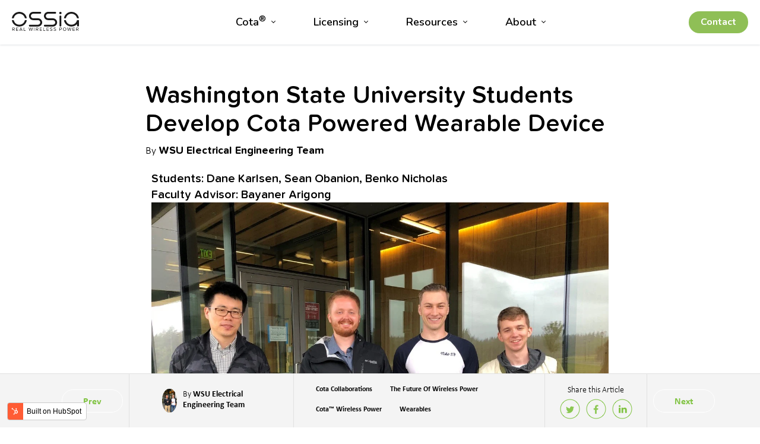

--- FILE ---
content_type: text/html; charset=UTF-8
request_url: https://www.ossia.com/blog/washington-state-university-students-develop-cota-powered-wearable-device
body_size: 10903
content:
<!doctype html><!--[if lt IE 7]> <html class="no-js lt-ie9 lt-ie8 lt-ie7" lang="en-us" > <![endif]--><!--[if IE 7]>    <html class="no-js lt-ie9 lt-ie8" lang="en-us" >        <![endif]--><!--[if IE 8]>    <html class="no-js lt-ie9" lang="en-us" >               <![endif]--><!--[if gt IE 8]><!--><html class="no-js" lang="en-us"><!--<![endif]--><head>
    <meta charset="utf-8">
    <meta http-equiv="X-UA-Compatible" content="IE=edge,chrome=1">
    <meta name="author" content="WSU Electrical Engineering Team">
    <meta name="description" content="Wearable devices are one of the many markets which can profit immensely from the Cota Real Wireless Power technology. ">
    <meta name="generator" content="HubSpot">
    <title>Washington State University Students Develop Cota Powered Wearable Device</title>
    <link rel="shortcut icon" href="https://www.ossia.com/hubfs/ossia_favicon_310x310_ico_2jb_icon.ico">
    
<meta name="viewport" content="width=device-width, initial-scale=1">

    
    <meta property="og:description" content="Wearable devices are one of the many markets which can profit immensely from the Cota Real Wireless Power technology. ">
    <meta property="og:title" content="Washington State University Students Develop Cota Powered Wearable Device">
    <meta name="twitter:description" content="Wearable devices are one of the many markets which can profit immensely from the Cota Real Wireless Power technology. ">
    <meta name="twitter:title" content="Washington State University Students Develop Cota Powered Wearable Device">

    

    
    <style>
a.cta_button{-moz-box-sizing:content-box !important;-webkit-box-sizing:content-box !important;box-sizing:content-box !important;vertical-align:middle}.hs-breadcrumb-menu{list-style-type:none;margin:0px 0px 0px 0px;padding:0px 0px 0px 0px}.hs-breadcrumb-menu-item{float:left;padding:10px 0px 10px 10px}.hs-breadcrumb-menu-divider:before{content:'›';padding-left:10px}.hs-featured-image-link{border:0}.hs-featured-image{float:right;margin:0 0 20px 20px;max-width:50%}@media (max-width: 568px){.hs-featured-image{float:none;margin:0;width:100%;max-width:100%}}.hs-screen-reader-text{clip:rect(1px, 1px, 1px, 1px);height:1px;overflow:hidden;position:absolute !important;width:1px}
</style>

<link rel="stylesheet" href="https://www.ossia.com/hubfs/hub_generated/module_assets/1/86066193741/1741208448631/module_Global_Header_2022.min.css">
<link rel="stylesheet" href="https://www.ossia.com/hubfs/hub_generated/module_assets/1/86059955014/1741208446647/module_Global_Footer_2022.min.css">
    <script type="application/ld+json">
{
  "mainEntityOfPage" : {
    "@type" : "WebPage",
    "@id" : "https://www.ossia.com/blog/washington-state-university-students-develop-cota-powered-wearable-device"
  },
  "author" : {
    "name" : "WSU Electrical Engineering Team",
    "url" : "https://www.ossia.com/blog/author/wsu-electrical-engineering-team",
    "@type" : "Person"
  },
  "headline" : "Washington State University Students Develop Cota Powered Wearable Device",
  "datePublished" : "2020-06-19T14:00:00.000Z",
  "dateModified" : "2020-06-19T21:26:29.652Z",
  "publisher" : {
    "name" : "Ossia Inc.",
    "logo" : {
      "url" : "https://2870932.fs1.hubspotusercontent-na1.net/hubfs/2870932/Ossia%20Colored%20Logo.png",
      "@type" : "ImageObject"
    },
    "@type" : "Organization"
  },
  "@context" : "https://schema.org",
  "@type" : "BlogPosting",
  "image" : [ "https://cdn2.hubspot.net/hubfs/2870932/WSU%20Students.jpg" ]
}
</script>


    
<!--  Added by GoogleAnalytics4 integration -->
<script>
var _hsp = window._hsp = window._hsp || [];
window.dataLayer = window.dataLayer || [];
function gtag(){dataLayer.push(arguments);}

var useGoogleConsentModeV2 = true;
var waitForUpdateMillis = 1000;


if (!window._hsGoogleConsentRunOnce) {
  window._hsGoogleConsentRunOnce = true;

  gtag('consent', 'default', {
    'ad_storage': 'denied',
    'analytics_storage': 'denied',
    'ad_user_data': 'denied',
    'ad_personalization': 'denied',
    'wait_for_update': waitForUpdateMillis
  });

  if (useGoogleConsentModeV2) {
    _hsp.push(['useGoogleConsentModeV2'])
  } else {
    _hsp.push(['addPrivacyConsentListener', function(consent){
      var hasAnalyticsConsent = consent && (consent.allowed || (consent.categories && consent.categories.analytics));
      var hasAdsConsent = consent && (consent.allowed || (consent.categories && consent.categories.advertisement));

      gtag('consent', 'update', {
        'ad_storage': hasAdsConsent ? 'granted' : 'denied',
        'analytics_storage': hasAnalyticsConsent ? 'granted' : 'denied',
        'ad_user_data': hasAdsConsent ? 'granted' : 'denied',
        'ad_personalization': hasAdsConsent ? 'granted' : 'denied'
      });
    }]);
  }
}

gtag('js', new Date());
gtag('set', 'developer_id.dZTQ1Zm', true);
gtag('config', 'G-E4PVZS7PRB');
</script>
<script async src="https://www.googletagmanager.com/gtag/js?id=G-E4PVZS7PRB"></script>

<!-- /Added by GoogleAnalytics4 integration -->

<!--  Added by GoogleTagManager integration -->
<script>
var _hsp = window._hsp = window._hsp || [];
window.dataLayer = window.dataLayer || [];
function gtag(){dataLayer.push(arguments);}

var useGoogleConsentModeV2 = true;
var waitForUpdateMillis = 1000;



var hsLoadGtm = function loadGtm() {
    if(window._hsGtmLoadOnce) {
      return;
    }

    if (useGoogleConsentModeV2) {

      gtag('set','developer_id.dZTQ1Zm',true);

      gtag('consent', 'default', {
      'ad_storage': 'denied',
      'analytics_storage': 'denied',
      'ad_user_data': 'denied',
      'ad_personalization': 'denied',
      'wait_for_update': waitForUpdateMillis
      });

      _hsp.push(['useGoogleConsentModeV2'])
    }

    (function(w,d,s,l,i){w[l]=w[l]||[];w[l].push({'gtm.start':
    new Date().getTime(),event:'gtm.js'});var f=d.getElementsByTagName(s)[0],
    j=d.createElement(s),dl=l!='dataLayer'?'&l='+l:'';j.async=true;j.src=
    'https://www.googletagmanager.com/gtm.js?id='+i+dl;f.parentNode.insertBefore(j,f);
    })(window,document,'script','dataLayer','GTM-53NSZ6QR');

    window._hsGtmLoadOnce = true;
};

_hsp.push(['addPrivacyConsentListener', function(consent){
  if(consent.allowed || (consent.categories && consent.categories.analytics)){
    hsLoadGtm();
  }
}]);

</script>

<!-- /Added by GoogleTagManager integration -->



<meta property="og:image" content="https://www.ossia.com/hubfs/WSU%20Students.jpg">
<meta property="og:image:width" content="1280">
<meta property="og:image:height" content="960">

<meta name="twitter:image" content="https://www.ossia.com/hubfs/WSU%20Students.jpg">


<meta property="og:url" content="https://www.ossia.com/blog/washington-state-university-students-develop-cota-powered-wearable-device">
<meta name="twitter:card" content="summary_large_image">

<link rel="canonical" href="https://www.ossia.com/blog/washington-state-university-students-develop-cota-powered-wearable-device">
<meta name="google-site-verification" content="h395oDeOEOEeYNCAqOPL-XK1DPqE3MWOu-9W2ZwPCpg">

<meta property="og:type" content="article">
<link rel="alternate" type="application/rss+xml" href="https://www.ossia.com/blog/rss.xml">
<meta name="twitter:domain" content="www.ossia.com">
<meta name="twitter:site" content="@ossiainc">
<script src="//platform.linkedin.com/in.js" type="text/javascript">
    lang: en_US
</script>

<meta http-equiv="content-language" content="en-us">
<link rel="stylesheet" href="//7052064.fs1.hubspotusercontent-na1.net/hubfs/7052064/hub_generated/template_assets/DEFAULT_ASSET/1767118704405/template_layout.min.css">


<link rel="stylesheet" href="https://www.ossia.com/hubfs/hub_generated/template_assets/1/119839783246/1741207987600/template_Blog-June-23.css">


    <script src="https://cdnjs.cloudflare.com/ajax/libs/jquery/3.7.0/jquery.min.js" integrity="sha512-3gJwYpMe3QewGELv8k/BX9vcqhryRdzRMxVfq6ngyWXwo03GFEzjsUm8Q7RZcHPHksttq7/GFoxjCVUjkjvPdw==" crossorigin="anonymous" referrerpolicy="no-referrer"></script>

<style>
.footer-sign-up-form form input[type="email"] {
    padding: 0!important;
    padding-left: 20px!important;
    margin-bottom: 0!important;
}

.footer-sign-up-form form input[type="email"]::placeholder {
    padding: 0!important;
    padding-left: 0!important;
    text-indent:0!important;
    text-align:left;
}

.site-footersoical-privacy * {
    font-family: 'Nunito';
}
  
@media (min-width: 1025px) {
  .align-self-end {
    float: right;
    padding-left: 30px;
  }

}
@media (max-width: 767px) {
  .custom-menu-primary.js-enabled .hs-menu-wrapper {
    height: 100%!important;
    min-height: auto!important;
    overflow-y: scroll!important;
}

}
  a.filter-expand-link {
    padding: 20px 0;
}
</style>
    

</head>
<body class="   hs-content-id-30821406233 hs-blog-post hs-blog-id-4797912465" style="">
<!--  Added by GoogleTagManager integration -->
<noscript><iframe src="https://www.googletagmanager.com/ns.html?id=GTM-53NSZ6QR" height="0" width="0" style="display:none;visibility:hidden"></iframe></noscript>

<!-- /Added by GoogleTagManager integration -->

    <div class="header-container-wrapper">
    <div class="header-container container-fluid">

<div class="row-fluid-wrapper row-depth-1 row-number-1 ">
<div class="row-fluid ">
<div class="span12 widget-span widget-type-custom_widget " style="" data-widget-type="custom_widget" data-x="0" data-w="12">
<div id="hs_cos_wrapper_module_1689161209204152" class="hs_cos_wrapper hs_cos_wrapper_widget hs_cos_wrapper_type_module" style="" data-hs-cos-general-type="widget" data-hs-cos-type="module"><script src="https://cdnjs.cloudflare.com/ajax/libs/jquery/3.6.3/jquery.min.js"></script></div>

</div><!--end widget-span -->
</div><!--end row-->
</div><!--end row-wrapper -->

<div class="row-fluid-wrapper row-depth-1 row-number-2 ">
<div class="row-fluid ">
<div class="span12 widget-span widget-type-custom_widget white" style="" data-widget-type="custom_widget" data-x="0" data-w="12">
<div id="hs_cos_wrapper_module_167536928191167" class="hs_cos_wrapper hs_cos_wrapper_widget hs_cos_wrapper_type_module" style="" data-hs-cos-general-type="widget" data-hs-cos-type="module"><header class="main-header" id="mainHeader">
  <div class="header-container">
    <div class="main-logo">
      
      <a href="https://www.ossia.com/">
        <img src="https://www.ossia.com/hubfs/Assets%202022/Logotype.svg" alt="Logotype" loading="lazy" width="120" height="32" style="max-width: 100%; height: auto;">
      </a>
      
    </div>
    <nav class="main-navigation">
      <span id="hs_cos_wrapper_module_167536928191167_" class="hs_cos_wrapper hs_cos_wrapper_widget hs_cos_wrapper_type_menu" style="" data-hs-cos-general-type="widget" data-hs-cos-type="menu"><div id="hs_menu_wrapper_module_167536928191167_" class="hs-menu-wrapper active-branch flyouts hs-menu-flow-horizontal" role="navigation" data-sitemap-name="default" data-menu-id="86071705164" aria-label="Navigation Menu">
 <ul role="menu">
  <li class="hs-menu-item hs-menu-depth-1 hs-item-has-children" role="none"><a href="https://www.ossia.com/cota/" aria-haspopup="true" aria-expanded="false" role="menuitem">Cota<sup>®</sup></a>
   <ul role="menu" class="hs-menu-children-wrapper">
    <li class="hs-menu-item hs-menu-depth-2" role="none"><a href="https://www.ossia.com/cota" role="menuitem">About Cota</a></li>
    <li class="hs-menu-item hs-menu-depth-2" role="none"><a href="https://www.ossia.com/partners/" role="menuitem">Partners</a></li>
    <li class="hs-menu-item hs-menu-depth-2" role="none"><a href="https://www.ossia.com/cota-real-wireless-power-earns-fcc-approval" role="menuitem">Regulatory Approvals</a></li>
   </ul></li>
  <li class="hs-menu-item hs-menu-depth-1 hs-item-has-children" role="none"><a href="https://www.ossia.com/licensing/" aria-haspopup="true" aria-expanded="false" role="menuitem">Licensing</a>
   <ul role="menu" class="hs-menu-children-wrapper">
    <li class="hs-menu-item hs-menu-depth-2" role="none"><a href="https://www.ossia.com/licensing" role="menuitem">Licensing Cota</a></li>
    <li class="hs-menu-item hs-menu-depth-2" role="none"><a href="https://www.ossia.com/wireless-charging-playbook" role="menuitem">Playbook</a></li>
   </ul></li>
  <li class="hs-menu-item hs-menu-depth-1 hs-item-has-children" role="none"><a href="javascript:;" aria-haspopup="true" aria-expanded="false" role="menuitem">Resources</a>
   <ul role="menu" class="hs-menu-children-wrapper">
    <li class="hs-menu-item hs-menu-depth-2" role="none"><a href="https://www.ossia.com/blog" role="menuitem">Unwired: The Blog</a></li>
    <li class="hs-menu-item hs-menu-depth-2" role="none"><a href="https://www.ossia.com/video-blog" role="menuitem">Unwired: The Video Blog</a></li>
    <li class="hs-menu-item hs-menu-depth-2" role="none"><a href="https://www.ossia.com/news" role="menuitem">In the News</a></li>
    <li class="hs-menu-item hs-menu-depth-2" role="none"><a href="https://www.ossia.com/resources-library" role="menuitem">Resource Library</a></li>
    <li class="hs-menu-item hs-menu-depth-2" role="none"><a href="https://www.ossia.com/press" role="menuitem">Press Releases</a></li>
    <li class="hs-menu-item hs-menu-depth-2" role="none"><a href="https://www.ossia.com/rf-wireless-power" role="menuitem">RF Wireless Power &amp; Charging Whitepaper</a></li>
   </ul></li>
  <li class="hs-menu-item hs-menu-depth-1 hs-item-has-children" role="none"><a href="https://www.ossia.com/about/" aria-haspopup="true" aria-expanded="false" role="menuitem">About</a>
   <ul role="menu" class="hs-menu-children-wrapper">
    <li class="hs-menu-item hs-menu-depth-2" role="none"><a href="https://www.ossia.com/about" role="menuitem">About Ossia</a></li>
    <li class="hs-menu-item hs-menu-depth-2" role="none"><a href="https://www.ossia.com/about/ossia-the-company/" role="menuitem">Company</a></li>
    <li class="hs-menu-item hs-menu-depth-2" role="none"><a href="https://www.ossia.com/about/careers/" role="menuitem">Careers</a></li>
    <li class="hs-menu-item hs-menu-depth-2" role="none"><a href="https://www.ossia.com/about/team/" role="menuitem">Team</a></li>
    <li class="hs-menu-item hs-menu-depth-2" role="none"><a href="https://www.ossia.com/about/board-of-directors/" role="menuitem">Board of Directors</a></li>
   </ul></li>
 </ul>
</div></span>
      <div class="nav-button mb">
        <a href="https://www.ossia.com/contact/" class="nav-link">Contact</a>
      </div>
    </nav>
    <div class="nav-button dk">
      <a href="https://www.ossia.com/contact/" class="nav-link">Contact</a>
    </div>
    <button class="module-header__mobile-trigger js-mobile-menu-trigger">
      <i></i>
      <i></i>
      <i></i>
    </button>
  </div>
</header></div>

</div><!--end widget-span -->
</div><!--end row-->
</div><!--end row-wrapper -->

    </div><!--end header -->
</div><!--end header wrapper -->

<div class="body-container-wrapper">
    <div class="body-container container-fluid">

<div class="row-fluid-wrapper row-depth-1 row-number-1 ">
<div class="row-fluid ">
<div class="span12 widget-span widget-type-cell blog-body-container" style="" data-widget-type="cell" data-x="0" data-w="12">

<div class="row-fluid-wrapper row-depth-1 row-number-2 ">
<div class="row-fluid ">
<div class="span12 widget-span widget-type-cell page-center content-wrapper wrapper equal-height-container" style="" data-widget-type="cell" data-x="0" data-w="12">

<div class="row-fluid-wrapper row-depth-1 row-number-3 ">
<div class="row-fluid ">
<div class="span8 widget-span widget-type-cell blog-left-col" style="" data-widget-type="cell" data-x="0" data-w="8">

<div class="row-fluid-wrapper row-depth-1 row-number-4 ">
<div class="row-fluid ">
<div class="span12 widget-span widget-type-blog_content " style="" data-widget-type="blog_content" data-x="0" data-w="12">





<article class="blog-section">
    <div class="blog-post-wrapper cell-wrapper">
        <div class="blog-section">
            <div class="blog-post-wrapper cell-wrapper">
                <div class="section post-header">
                    
                    
	                  <div class="post-name-rich"><h1>Washington State University Students Develop Cota Powered Wearable Device</h1></div>
                    
                  
                  	<div class="author-name">
                        
                            By <a class="author-link" href="https://www.ossia.com/blog/author/wsu-electrical-engineering-team">WSU Electrical Engineering Team</a>
                        
                    </div>
                </div>  
                <div class="section post-body"><span id="hs_cos_wrapper_post_body" class="hs_cos_wrapper hs_cos_wrapper_meta_field hs_cos_wrapper_type_rich_text" style="" data-hs-cos-general-type="meta_field" data-hs-cos-type="rich_text"><h3>Students: Dane Karlsen, Sean Obanion, Benko Nicholas</h3>
<h3>Faculty Advisor: Bayaner Arigong</h3>
<p style="font-size: 14px;"><img src="https://www.ossia.com/hs-fs/hubfs/WSU%20Students.jpg?width=1280&amp;name=WSU%20Students.jpg" alt="WSU Students" width="1280" style="width: 1280px; margin: 0px;" srcset="https://www.ossia.com/hs-fs/hubfs/WSU%20Students.jpg?width=640&amp;name=WSU%20Students.jpg 640w, https://www.ossia.com/hs-fs/hubfs/WSU%20Students.jpg?width=1280&amp;name=WSU%20Students.jpg 1280w, https://www.ossia.com/hs-fs/hubfs/WSU%20Students.jpg?width=1920&amp;name=WSU%20Students.jpg 1920w, https://www.ossia.com/hs-fs/hubfs/WSU%20Students.jpg?width=2560&amp;name=WSU%20Students.jpg 2560w, https://www.ossia.com/hs-fs/hubfs/WSU%20Students.jpg?width=3200&amp;name=WSU%20Students.jpg 3200w, https://www.ossia.com/hs-fs/hubfs/WSU%20Students.jpg?width=3840&amp;name=WSU%20Students.jpg 3840w" sizes="(max-width: 1280px) 100vw, 1280px"> From left to right, Bayaner Arigong, Dane Karlsen, Nicholas Benko and Sean OBanion. Team photo courtesy of WSU.</p>
<!--more-->
<p style="font-size: 14px;"><span style="background-color: transparent; font-size: 18px;">Wireless power has largely been disregarded as either an impossible fantasy or uselessly ineffective. The notion of sending power through the air is an idea so ridiculous it is rarely explored, even in science fiction. Despite this, the Cota technology, by Ossia is prepared to power the next generation of devices. Even if the world does not know it yet. </span><span style="font-size: 18px;">Wearable devices are one of the many markets which can profit immensely from the Cota Real Wireless Power technology. To demonstrate the usefulness and capability of wirelessly powered devices, Ossia sponsored a capstone project at Washington State University Vancouver to develop a wirelessly powered wearable device. The device was required to be compact, require no batteries, and monitor a simple biometric of the wearer. After considering several options, the capstone group settled on a device which would detect when the wearer falls. Fall detection was chosen due to its simplicity and the low power consumption of the components required to detect and measure the users motion characteristics. The device was intended to improve the bulky and stigmatized fall detectors which are currently available to the elderly today.&nbsp;</span></p>
<p>The main functional components of the project included a TI MSP430 microcontroller, a TDK accelerometer, and an ST Bluetooth module. To detect a fall, the accelerometer gathers acceleration data which the microcontroller (MSP) analyzes. If a fall is detected, the Bluetooth module sends an alert signal to a smartphone or other device.</p>
<p>Designing a circuit to harvest and store RF power was a large step in the project. The main components of the power circuit were an antenna, rectifier, boost converter, supercapacitor, and a buck converter. The general components were chosen based on suggestions from one of Ossia’s project sponsors. These include a Linx nSP antenna, a TI energy harvester chip, and the initial design of the rectifier circuit. The TI harvester chip bundles the boost, buck, and supercapacitor functionality and provides other features such as a voltage-good indicator. Due to the relatively high cold-start voltage of the harvester, an array of optional photodiodes was also included in the first prototype. A low dropout regulator (LDO) was added to the harvester’s output due to concerns with the stability of the output voltage.</p>
<p>After the prototype was assembled, coding and debugging began. The MSP and the accelerometer were configured to flash an onboard LED when motion above a threshold is detected. The MSP was set to sleep until woken by the accelerometer and the accelerometer was configured to a low power mode. All of this was designed to minimize power consumption.</p>
<p>With additional time, there are several improvements which could be made. First and foremost, testing and tuning of the RF power harvesting circuit could be performed to determine how well the device could run off wireless power. Also, improvements to the design and layout of the PCB could reduce its size. A more complex data analysis algorithm could be implemented that evaluates the sensor’s data over time to improve fall detection accuracy. Finally, implementation of the Bluetooth capability proved more difficult than anticipated and still needs to be completed.</p>
<p>Through the process of this project the capstone group gained valuable experience in many engineering subjects such as: part selection, PCB design, RF circuit design, PCB manufacturing, and embedded systems. Although the first prototype has needed improvements, with a second PCB design iteration, access to a network analyzer, and a few more weeks, the group is confident their design would work as intended.</p>
<p>The capstone team is grateful to Ossia and the project sponsors, Doug Stovall and Cosan Caglayan, for giving them the support and opportunity to work on such a fascinating project.&nbsp;<img src="https://www.ossia.com/hs-fs/hubfs/WSU%20Fig.%201.%20System%20architecture%20block%20diagram.png?width=1152&amp;name=WSU%20Fig.%201.%20System%20architecture%20block%20diagram.png" alt="WSU Fig. 1. System architecture block diagram" width="1152" style="width: 1152px; margin: 0px auto; display: block;" srcset="https://www.ossia.com/hs-fs/hubfs/WSU%20Fig.%201.%20System%20architecture%20block%20diagram.png?width=576&amp;name=WSU%20Fig.%201.%20System%20architecture%20block%20diagram.png 576w, https://www.ossia.com/hs-fs/hubfs/WSU%20Fig.%201.%20System%20architecture%20block%20diagram.png?width=1152&amp;name=WSU%20Fig.%201.%20System%20architecture%20block%20diagram.png 1152w, https://www.ossia.com/hs-fs/hubfs/WSU%20Fig.%201.%20System%20architecture%20block%20diagram.png?width=1728&amp;name=WSU%20Fig.%201.%20System%20architecture%20block%20diagram.png 1728w, https://www.ossia.com/hs-fs/hubfs/WSU%20Fig.%201.%20System%20architecture%20block%20diagram.png?width=2304&amp;name=WSU%20Fig.%201.%20System%20architecture%20block%20diagram.png 2304w, https://www.ossia.com/hs-fs/hubfs/WSU%20Fig.%201.%20System%20architecture%20block%20diagram.png?width=2880&amp;name=WSU%20Fig.%201.%20System%20architecture%20block%20diagram.png 2880w, https://www.ossia.com/hs-fs/hubfs/WSU%20Fig.%201.%20System%20architecture%20block%20diagram.png?width=3456&amp;name=WSU%20Fig.%201.%20System%20architecture%20block%20diagram.png 3456w" sizes="(max-width: 1152px) 100vw, 1152px"><span style="font-size: 14px;">Fig. 1. System architecture block diagram</span></p>
<p><img src="https://www.ossia.com/hs-fs/hubfs/WSU%20Fig.%202%20Flow%20chart%20of%20system%20program.png?width=488&amp;name=WSU%20Fig.%202%20Flow%20chart%20of%20system%20program.png" alt="WSU Fig. 2 Flow chart of system program" width="488" style="width: 488px; margin: 0px auto; display: block;" srcset="https://www.ossia.com/hs-fs/hubfs/WSU%20Fig.%202%20Flow%20chart%20of%20system%20program.png?width=244&amp;name=WSU%20Fig.%202%20Flow%20chart%20of%20system%20program.png 244w, https://www.ossia.com/hs-fs/hubfs/WSU%20Fig.%202%20Flow%20chart%20of%20system%20program.png?width=488&amp;name=WSU%20Fig.%202%20Flow%20chart%20of%20system%20program.png 488w, https://www.ossia.com/hs-fs/hubfs/WSU%20Fig.%202%20Flow%20chart%20of%20system%20program.png?width=732&amp;name=WSU%20Fig.%202%20Flow%20chart%20of%20system%20program.png 732w, https://www.ossia.com/hs-fs/hubfs/WSU%20Fig.%202%20Flow%20chart%20of%20system%20program.png?width=976&amp;name=WSU%20Fig.%202%20Flow%20chart%20of%20system%20program.png 976w, https://www.ossia.com/hs-fs/hubfs/WSU%20Fig.%202%20Flow%20chart%20of%20system%20program.png?width=1220&amp;name=WSU%20Fig.%202%20Flow%20chart%20of%20system%20program.png 1220w, https://www.ossia.com/hs-fs/hubfs/WSU%20Fig.%202%20Flow%20chart%20of%20system%20program.png?width=1464&amp;name=WSU%20Fig.%202%20Flow%20chart%20of%20system%20program.png 1464w" sizes="(max-width: 488px) 100vw, 488px"></p>
<p style="font-size: 14px;">Fig. 2 Flow chart of system program</p>
<p><img src="https://www.ossia.com/hs-fs/hubfs/WSU%20Fig.3%20Prototype%20of%20demo%20using%20flexible%20PCB.jpg?width=1431&amp;name=WSU%20Fig.3%20Prototype%20of%20demo%20using%20flexible%20PCB.jpg" alt="WSU Fig.3 Prototype of demo using flexible PCB" width="1431" style="width: 1431px; margin: 0px auto; display: block;" srcset="https://www.ossia.com/hs-fs/hubfs/WSU%20Fig.3%20Prototype%20of%20demo%20using%20flexible%20PCB.jpg?width=716&amp;name=WSU%20Fig.3%20Prototype%20of%20demo%20using%20flexible%20PCB.jpg 716w, https://www.ossia.com/hs-fs/hubfs/WSU%20Fig.3%20Prototype%20of%20demo%20using%20flexible%20PCB.jpg?width=1431&amp;name=WSU%20Fig.3%20Prototype%20of%20demo%20using%20flexible%20PCB.jpg 1431w, https://www.ossia.com/hs-fs/hubfs/WSU%20Fig.3%20Prototype%20of%20demo%20using%20flexible%20PCB.jpg?width=2147&amp;name=WSU%20Fig.3%20Prototype%20of%20demo%20using%20flexible%20PCB.jpg 2147w, https://www.ossia.com/hs-fs/hubfs/WSU%20Fig.3%20Prototype%20of%20demo%20using%20flexible%20PCB.jpg?width=2862&amp;name=WSU%20Fig.3%20Prototype%20of%20demo%20using%20flexible%20PCB.jpg 2862w, https://www.ossia.com/hs-fs/hubfs/WSU%20Fig.3%20Prototype%20of%20demo%20using%20flexible%20PCB.jpg?width=3578&amp;name=WSU%20Fig.3%20Prototype%20of%20demo%20using%20flexible%20PCB.jpg 3578w, https://www.ossia.com/hs-fs/hubfs/WSU%20Fig.3%20Prototype%20of%20demo%20using%20flexible%20PCB.jpg?width=4293&amp;name=WSU%20Fig.3%20Prototype%20of%20demo%20using%20flexible%20PCB.jpg 4293w" sizes="(max-width: 1431px) 100vw, 1431px"><span style="font-size: 14px;">Fig.3 Prototype of demo using flexible PCB</span></p></span></div>
            </div>
        </div>
    </div>
</article>

</div>

</div><!--end row-->
</div><!--end row-wrapper -->

</div><!--end widget-span -->

</div><!--end row-->
</div><!--end row-wrapper -->

</div><!--end widget-span -->
</div><!--end row-->
</div><!--end row-wrapper -->

</div><!--end widget-span -->
</div><!--end row-->
</div><!--end row-wrapper -->

<div class="row-fluid-wrapper row-depth-1 row-number-8 ">
<div class="row-fluid ">
<div class="span12 widget-span widget-type-cell related-posts" style="" data-widget-type="cell" data-x="0" data-w="12">

<div class="row-fluid-wrapper row-depth-1 row-number-9 ">
<div class="row-fluid ">
<div class="span12 widget-span widget-type-cell page-center content-wrapper wrapper equal-height-container" style="" data-widget-type="cell" data-x="0" data-w="12">

<div class="row-fluid-wrapper row-depth-1 row-number-10 ">
<div class="row-fluid ">
<div class="span12 widget-span widget-type-cell " style="" data-widget-type="cell" data-x="0" data-w="12">

<div class="row-fluid-wrapper row-depth-1 row-number-11 ">
<div class="row-fluid ">
<div class="span12 widget-span widget-type-custom_widget " style="text-align:center; margin-bottom: 50px;" data-widget-type="custom_widget" data-x="0" data-w="12">
<div id="hs_cos_wrapper_module_156158543106981" class="hs_cos_wrapper hs_cos_wrapper_widget hs_cos_wrapper_type_module widget-type-cta widget-type-cta" style="" data-hs-cos-general-type="widget" data-hs-cos-type="module"><span id="hs_cos_wrapper_module_156158543106981_" class="hs_cos_wrapper hs_cos_wrapper_widget hs_cos_wrapper_type_cta" style="" data-hs-cos-general-type="widget" data-hs-cos-type="cta"><!--HubSpot Call-to-Action Code -->
<span class="hs-cta-wrapper" id="hs-cta-wrapper-192aebc6-3990-4ae9-badf-d4d0959e0d55"><span class="hs-cta-node hs-cta-192aebc6-3990-4ae9-badf-d4d0959e0d55" id="hs-cta-192aebc6-3990-4ae9-badf-d4d0959e0d55">
  <!--[if lte IE 8]><div id="hs-cta-ie-element"></div><![endif]--><a href="https://cta-redirect.hubspot.com/cta/redirect/2870932/192aebc6-3990-4ae9-badf-d4d0959e0d55"><img class="hs-cta-img" id="hs-cta-img-192aebc6-3990-4ae9-badf-d4d0959e0d55" style="border-width:0px;" height="180" width="759" src="https://no-cache.hubspot.com/cta/default/2870932/192aebc6-3990-4ae9-badf-d4d0959e0d55.png" alt="Now Licensing for Commercial, Industrial &amp; Business Uses."></a></span></span>
<!-- end HubSpot Call-to-Action Code --></span></div>

</div><!--end widget-span -->
</div><!--end row-->
</div><!--end row-wrapper -->

<div class="row-fluid-wrapper row-depth-1 row-number-12 ">
<div class="row-fluid ">
<div class="span12 widget-span widget-type-raw_jinja " style="" data-widget-type="raw_jinja" data-x="0" data-w="12">
<div class="related-post-section">
    <div class="wrapper-short">
        
        <h2 class="related-post-title">Related Posts</h2>
        <div class="row-fluid-wrapper">
            <div class="related-post post-listing row-fluid">
             <!-- Set the max number of related posts to be output to the page here -->
            
            
                
                    
                
                
                
            
                
                    
                
                
                
            
                
                    
                
                
                    
                    
                
                
                    
                        
                        <div class="post-item span4">
                            <div class="main-list post-item-inner">
                            
                                <div class="hs-featured-image-wrapper">
                                    <a href="https://www.ossia.com/blog/wireless-power-easily-reaches-your-most-difficult-to-get-to-devices" title="" class="hs-featured-image-link">
                                        <span class="hs-featured-image" style="background:url(https://www.ossia.com/hubfs/Application%20icons%20in%20human%20hand.%20Wireless%20technologies.jpeg);background-repeat:no-repeat; background-size:cover; background-position:center center;"></span>
                                    </a>
                
                                </div>
                            
                
                                <h3><a href="https://www.ossia.com/blog/wireless-power-easily-reaches-your-most-difficult-to-get-to-devices">Wireless Power Easily Reaches Your ...</a></h3>
                    
                                <div class="about-author">
                                   <div> <img src="https://www.ossia.com/hs-fs/hubfs/Jen-Grenz-Color-Web-Resolution-square.jpg?width=40&amp;name=Jen-Grenz-Color-Web-Resolution-square.jpg" alt="" width="40" srcset="https://www.ossia.com/hs-fs/hubfs/Jen-Grenz-Color-Web-Resolution-square.jpg?width=20&amp;name=Jen-Grenz-Color-Web-Resolution-square.jpg 20w, https://www.ossia.com/hs-fs/hubfs/Jen-Grenz-Color-Web-Resolution-square.jpg?width=40&amp;name=Jen-Grenz-Color-Web-Resolution-square.jpg 40w, https://www.ossia.com/hs-fs/hubfs/Jen-Grenz-Color-Web-Resolution-square.jpg?width=60&amp;name=Jen-Grenz-Color-Web-Resolution-square.jpg 60w, https://www.ossia.com/hs-fs/hubfs/Jen-Grenz-Color-Web-Resolution-square.jpg?width=80&amp;name=Jen-Grenz-Color-Web-Resolution-square.jpg 80w, https://www.ossia.com/hs-fs/hubfs/Jen-Grenz-Color-Web-Resolution-square.jpg?width=100&amp;name=Jen-Grenz-Color-Web-Resolution-square.jpg 100w, https://www.ossia.com/hs-fs/hubfs/Jen-Grenz-Color-Web-Resolution-square.jpg?width=120&amp;name=Jen-Grenz-Color-Web-Resolution-square.jpg 120w" sizes="(max-width: 40px) 100vw, 40px"> </div>
                                    <!--<div class="" style="background-image:url();background-repeat:no-repeat; background-size:cover; background-position:center center;border-radius:100%;width:40px;height:40px;float:left;">    </div>-->
                                    <div class=""><p>By Jennifer Grenz</p></div>
                                </div>
                
                            </div>
                        </div>
                            
                        
                    
                        
                        <div class="post-item span4">
                            <div class="main-list post-item-inner">
                            
                                <div class="hs-featured-image-wrapper">
                                    <a href="https://www.ossia.com/blog/smart-locks-arent-the-only-devices-with-a-power-problem" title="" class="hs-featured-image-link">
                                        <span class="hs-featured-image" style="background:url(https://www.ossia.com/hubfs/pexels-pixabay-279810.jpg);background-repeat:no-repeat; background-size:cover; background-position:center center;"></span>
                                    </a>
                
                                </div>
                            
                
                                <h3><a href="https://www.ossia.com/blog/smart-locks-arent-the-only-devices-with-a-power-problem">Smart Locks Aren’t the Only Devices...</a></h3>
                    
                                <div class="about-author">
                                   <div> <img src="https://www.ossia.com/hs-fs/hubfs/Jen-Grenz-Color-Web-Resolution-square.jpg?width=40&amp;name=Jen-Grenz-Color-Web-Resolution-square.jpg" alt="" width="40" srcset="https://www.ossia.com/hs-fs/hubfs/Jen-Grenz-Color-Web-Resolution-square.jpg?width=20&amp;name=Jen-Grenz-Color-Web-Resolution-square.jpg 20w, https://www.ossia.com/hs-fs/hubfs/Jen-Grenz-Color-Web-Resolution-square.jpg?width=40&amp;name=Jen-Grenz-Color-Web-Resolution-square.jpg 40w, https://www.ossia.com/hs-fs/hubfs/Jen-Grenz-Color-Web-Resolution-square.jpg?width=60&amp;name=Jen-Grenz-Color-Web-Resolution-square.jpg 60w, https://www.ossia.com/hs-fs/hubfs/Jen-Grenz-Color-Web-Resolution-square.jpg?width=80&amp;name=Jen-Grenz-Color-Web-Resolution-square.jpg 80w, https://www.ossia.com/hs-fs/hubfs/Jen-Grenz-Color-Web-Resolution-square.jpg?width=100&amp;name=Jen-Grenz-Color-Web-Resolution-square.jpg 100w, https://www.ossia.com/hs-fs/hubfs/Jen-Grenz-Color-Web-Resolution-square.jpg?width=120&amp;name=Jen-Grenz-Color-Web-Resolution-square.jpg 120w" sizes="(max-width: 40px) 100vw, 40px"> </div>
                                    <!--<div class="" style="background-image:url();background-repeat:no-repeat; background-size:cover; background-position:center center;border-radius:100%;width:40px;height:40px;float:left;">    </div>-->
                                    <div class=""><p>By Jennifer Grenz</p></div>
                                </div>
                
                            </div>
                        </div>
                            
                        
                    
                        
                        <div class="post-item span4">
                            <div class="main-list post-item-inner">
                            
                                <div class="hs-featured-image-wrapper">
                                    <a href="https://www.ossia.com/blog/how-real-wireless-power-has-taken-the-leap-from-idea-to-reality" title="" class="hs-featured-image-link">
                                        <span class="hs-featured-image" style="background:url(https://www.ossia.com/hubfs/how-wireless-power.jpg);background-repeat:no-repeat; background-size:cover; background-position:center center;"></span>
                                    </a>
                
                                </div>
                            
                
                                <h3><a href="https://www.ossia.com/blog/how-real-wireless-power-has-taken-the-leap-from-idea-to-reality">How Real Wireless Power Has Taken t...</a></h3>
                    
                                <div class="about-author">
                                   <div> <img src="https://www.ossia.com/hs-fs/hubfs/Jen-Grenz-Color-Web-Resolution-square.jpg?width=40&amp;name=Jen-Grenz-Color-Web-Resolution-square.jpg" alt="" width="40" srcset="https://www.ossia.com/hs-fs/hubfs/Jen-Grenz-Color-Web-Resolution-square.jpg?width=20&amp;name=Jen-Grenz-Color-Web-Resolution-square.jpg 20w, https://www.ossia.com/hs-fs/hubfs/Jen-Grenz-Color-Web-Resolution-square.jpg?width=40&amp;name=Jen-Grenz-Color-Web-Resolution-square.jpg 40w, https://www.ossia.com/hs-fs/hubfs/Jen-Grenz-Color-Web-Resolution-square.jpg?width=60&amp;name=Jen-Grenz-Color-Web-Resolution-square.jpg 60w, https://www.ossia.com/hs-fs/hubfs/Jen-Grenz-Color-Web-Resolution-square.jpg?width=80&amp;name=Jen-Grenz-Color-Web-Resolution-square.jpg 80w, https://www.ossia.com/hs-fs/hubfs/Jen-Grenz-Color-Web-Resolution-square.jpg?width=100&amp;name=Jen-Grenz-Color-Web-Resolution-square.jpg 100w, https://www.ossia.com/hs-fs/hubfs/Jen-Grenz-Color-Web-Resolution-square.jpg?width=120&amp;name=Jen-Grenz-Color-Web-Resolution-square.jpg 120w" sizes="(max-width: 40px) 100vw, 40px"> </div>
                                    <!--<div class="" style="background-image:url();background-repeat:no-repeat; background-size:cover; background-position:center center;border-radius:100%;width:40px;height:40px;float:left;">    </div>-->
                                    <div class=""><p>By Jennifer Grenz</p></div>
                                </div>
                
                            </div>
                        </div>
                            
                        
                    
                        
                    
                        
                    
                        
                    
                        
                    
                        
                    
                        
                    
                        
                    
                        
                    
                
            
                
                
                
            
            </div>
        </div>
        
    </div>
</div>

<script>
  
  window.addEventListener("load", function() {

$(document).ready(function() {
    if ($(".related-post .post-item").length === 0) {
        $(".related-post-section").remove();
    }
});
    });
</script></div><!--end widget-span -->

</div><!--end row-->
</div><!--end row-wrapper -->

</div><!--end widget-span -->
</div><!--end row-->
</div><!--end row-wrapper -->

</div><!--end widget-span -->
</div><!--end row-->
</div><!--end row-wrapper -->

</div><!--end widget-span -->
</div><!--end row-->
</div><!--end row-wrapper -->

    </div><!--end body -->
</div><!--end body wrapper -->

<div class="footer-container-wrapper">
    <div class="footer-container container-fluid">

<div class="row-fluid-wrapper row-depth-1 row-number-1 ">
<div class="row-fluid ">
<div class="span12 widget-span widget-type-custom_widget " style="" data-widget-type="custom_widget" data-x="0" data-w="12">
<div id="hs_cos_wrapper_module_1664390869391252" class="hs_cos_wrapper hs_cos_wrapper_widget hs_cos_wrapper_type_module" style="" data-hs-cos-general-type="widget" data-hs-cos-type="module"><footer id="colophon" class="site-footer" role="contentinfo">
        <div class="container">
            <div class="row">
                <div class="col-xs-12 col-sm-4 col-md-7">
                    <div>
                        <img src="https://www.ossia.com/hubfs/Logotypeossia.svg" alt="Logotypeossia">
                    </div>
                    <p><span>Suite 2425</span><br><span>2425 152nd Ave NE</span><br><span>Redmond, WA 98052</span><br><span>USA</span></p>
                </div>
                <div class="col-sm-12 col-md-12 col-lg-5 footer-menu-links">
                  
                    <div class="col-xs-12 col-md-4">
                        <h3>
                          Product
                        </h3>
                      
                        <p>
                            <a href="https://www.ossia.com/cota">Cota®</a>
                        </p>
                      
                        <p>
                            <a href="https://www.ossia.com/licensing">Licensing</a>
                        </p>
                      
                        <p>
                            <a href="https://www.ossia.com/partners">Partners</a>
                        </p>
                      
                    </div>
                  
                    <div class="col-xs-12 col-md-4">
                        <h3>
                          Company
                        </h3>
                      
                        <p>
                            <a href="https://www.ossia.com/about/team">Team</a>
                        </p>
                      
                        <p>
                            <a href="https://www.ossia.com/about/careers">Careers</a>
                        </p>
                      
                        <p>
                            <a href="https://www.ossia.com/contact">Contact</a>
                        </p>
                      
                    </div>
                  
                    <div class="col-xs-12 col-md-4">
                        <h3>
                          Legal
                        </h3>
                      
                        <p>
                            <a href="https://www.ossia.com/privacy-policy">Privacy Policy</a>
                        </p>
                      
                        <p>
                            <a href="https://www.ossia.com/privacy-policy">Terms of service</a>
                        </p>
                      
                    </div>
                  
                </div>
            </div>
            
            <div class="row">
                <div class="col-sm-12 col-md-12 col-lg-5 align-self-end">
                    <div class="footer-sign-up">
                      <h3>
                          News &amp; Updates
                      </h3>
                      <div class="footer-sign-up-form">
                            <script charset="utf-8" type="text/javascript" src="//js.hsforms.net/forms/v2.js"></script>
                            <script data-hubspot-rendered="true">
                                hbspt.forms.create({
                                    portalId: "2870932",
                                    formId: "3dc25d39-f5d2-4068-b4e7-74f2d279e22d",
                                    css: ""
                                });
                            </script>
                      </div>
                    </div>
                </div>
            </div>
        </div>
        
        <div class="site-footersoical-privacy">
            <div class="container">
                <div class="col-xs-12 col-md-4">
                   ©Copyright 2023 Ossia Inc. All rights reserved.
                </div><!-- .site-info and privacy-policy -->
                <div class="privacy-social-footer col-xs-12 col-md-8">
                    <a href="https://www.facebook.com/OssiaInc/" target="_blank" rel="noopener" class="facebook-link">
                      <svg xmlns="http://www.w3.org/2000/svg" viewbox="0 0 320 512"><path d="M279.14 288l14.22-92.66h-88.91v-60.13c0-25.35 12.42-50.06 52.24-50.06h40.42V6.26S260.43 0 225.36 0c-73.22 0-121.08 44.38-121.08 124.72v70.62H22.89V288h81.39v224h100.17V288z" /></svg>
                    </a>
                    <a href="https://twitter.com/ossiainc" target="_blank" rel="noopener">
                      <svg xmlns="http://www.w3.org/2000/svg" viewbox="0 0 512 512"><path d="M459.37 151.716c.325 4.548.325 9.097.325 13.645 0 138.72-105.583 298.558-298.558 298.558-59.452 0-114.68-17.219-161.137-47.106 8.447.974 16.568 1.299 25.34 1.299 49.055 0 94.213-16.568 130.274-44.832-46.132-.975-84.792-31.188-98.112-72.772 6.498.974 12.995 1.624 19.818 1.624 9.421 0 18.843-1.3 27.614-3.573-48.081-9.747-84.143-51.98-84.143-102.985v-1.299c13.969 7.797 30.214 12.67 47.431 13.319-28.264-18.843-46.781-51.005-46.781-87.391 0-19.492 5.197-37.36 14.294-52.954 51.655 63.675 129.3 105.258 216.365 109.807-1.624-7.797-2.599-15.918-2.599-24.04 0-57.828 46.782-104.934 104.934-104.934 30.213 0 57.502 12.67 76.67 33.137 23.715-4.548 46.456-13.32 66.599-25.34-7.798 24.366-24.366 44.833-46.132 57.827 21.117-2.273 41.584-8.122 60.426-16.243-14.292 20.791-32.161 39.308-52.628 54.253z" /></svg>
                    </a>
                    <a href="https://www.linkedin.com/company/ossia-inc-/" target="_blank" rel="noopener">
                      <svg xmlns="http://www.w3.org/2000/svg" viewbox="0 0 448 512"><path d="M100.28 448H7.4V148.9h92.88zM53.79 108.1C24.09 108.1 0 83.5 0 53.8a53.79 53.79 0 0 1 107.58 0c0 29.7-24.1 54.3-53.79 54.3zM447.9 448h-92.68V302.4c0-34.7-.7-79.2-48.29-79.2-48.29 0-55.69 37.7-55.69 76.7V448h-92.78V148.9h89.08v40.8h1.3c12.4-23.5 42.69-48.3 87.88-48.3 94 0 111.28 61.9 111.28 142.3V448z" /></svg>
                    </a>
                </div>
            </div>
        </div>
    </footer></div>

</div><!--end widget-span -->
</div><!--end row-->
</div><!--end row-wrapper -->

<div class="row-fluid-wrapper row-depth-1 row-number-2 ">
<div class="row-fluid ">

    
<div class="span12 widget-span widget-type-cell footer-sticky sticky" style="" data-widget-type="cell" data-x="0" data-w="12">

<div class="row-fluid-wrapper row-depth-1 row-number-3 ">
<div class="row-fluid ">
<div class="span12 widget-span widget-type-cell page-center content-wrapper equal-height-container" style="" data-widget-type="cell" data-x="0" data-w="12">

<div class="row-fluid-wrapper row-depth-1 row-number-4 ">
<div class="row-fluid ">
<div class="span2 widget-span widget-type-raw_jinja col prev" style="" data-widget-type="raw_jinja" data-x="0" data-w="2">


<div class="blog-pagination">
  <a class="previous-posts-link" href="/blog/xirgo-teams-up-with-ossia-to-address-covid-19" rel="next">
    Prev</a>
</div>



</div><!--end widget-span -->

<div class="span2 widget-span widget-type-raw_jinja col author" style="" data-widget-type="raw_jinja" data-x="2" data-w="2">

<div class="about-author">
    <div class="author-img" style="background-image:url(https://www.ossia.com/hubfs/WSU%20Students.jpg);background-size:cover;background-repeat:no-repeat;width:40px;height:40px;border-radius:100%;background-position:top center;"></div>
    <p>By <a class="author-link" href="https://www.ossia.com/blog/author/wsu-electrical-engineering-team">WSU Electrical Engineering Team</a></p>
</div>
<div class="date"><p>Jun 19, 2020 7:00:00 AM</p></div>



</div><!--end widget-span -->

<div class="span4 widget-span widget-type-raw_jinja col topics" style="" data-widget-type="raw_jinja" data-x="4" data-w="4">

<ul>

<li>
<a class="topic-link topic-seq-1" href="https://www.ossia.com/blog/topic/cota-collaborations">Cota Collaborations</a>
</li>

<li>
<a class="topic-link topic-seq-2" href="https://www.ossia.com/blog/topic/the-future-of-wireless-power">The Future of Wireless Power</a>
</li>

<li>
<a class="topic-link topic-seq-3" href="https://www.ossia.com/blog/topic/cota-wireless-power">Cota™ Wireless Power</a>
</li>

<li>
<a class="topic-link topic-seq-4" href="https://www.ossia.com/blog/topic/wearables">Wearables</a>
</li>

</ul>
</div><!--end widget-span -->

<div class="span2 widget-span widget-type-raw_jinja col social-icons" style="" data-widget-type="raw_jinja" data-x="8" data-w="2">
<p>Share this Article</p>
<ul>
<li><a target="_blank" rel="noopener" href="https://www.twitter.com/share?url=https%3A%2F%2Fwww.ossia.com%2Fblog%2Fwashington-state-university-students-develop-cota-powered-wearable-device"><img class="icon" src="https://www.ossia.com/hubfs/Blog_Assets_Dec_17/Calibri-Light/social-twitter.png" alt="Twitter" title="Twitter"><img class="hover-icon" src="https://www.ossia.com/hubfs/Blog_Assets_Dec_17/Calibri-Light/social-twitter-hover.png" alt="Twitter" title="Twitter"></a></li>
<li><a target="_blank" rel="noopener" href="https://www.facebook.com/sharer/sharer.php?u=https%3A%2F%2Fwww.ossia.com%2Fblog%2Fwashington-state-university-students-develop-cota-powered-wearable-device"><img class="icon" src="https://www.ossia.com/hubfs/Blog_Assets_Dec_17/Calibri-Light/social-facebook.png" alt="Facebook" title="Facebook"><img class="hover-icon" src="https://www.ossia.com/hubfs/Blog_Assets_Dec_17/Calibri-Light/social-facebook-hover.png" alt="Facebook" title="Facebook"></a></li>
<li><a target="_blank" rel="noopener" href="http://www.linkedin.com/shareArticle?mini=true&amp;url=https%3A%2F%2Fwww.ossia.com%2Fblog%2Fwashington-state-university-students-develop-cota-powered-wearable-device"><img class="icon" src="https://www.ossia.com/hubfs/Blog_Assets_Dec_17/Calibri-Light/social-linkedin.png" alt="LinkedIn" title="LinkedIn"><img class="hover-icon" src="https://www.ossia.com/hubfs/Blog_Assets_Dec_17/Calibri-Light/social-linkedin-hover.png" alt="LinkedIn" title="LinkedIn"></a></li>
</ul>
</div><!--end widget-span -->

<div class="span2 widget-span widget-type-raw_jinja col next" style="" data-widget-type="raw_jinja" data-x="10" data-w="2">

<div class="blog-pagination">
<a class="next-posts-link" href="/blog/wireless-power-for-the-next-generation-of-naval-super-carriers" rel="prev">
Next</a>
</div>



</div><!--end widget-span -->

</div><!--end row-->
</div><!--end row-wrapper -->

</div><!--end widget-span -->
</div><!--end row-->
</div><!--end row-wrapper -->

</div><!--end widget-span -->


</div><!--end row-->
</div><!--end row-wrapper -->

    </div><!--end footer -->
</div><!--end footer wrapper -->

    
<script defer src="/hs/hsstatic/cms-free-branding-lib/static-1.2918/js/index.js"></script>
<!-- HubSpot performance collection script -->
<script defer src="/hs/hsstatic/content-cwv-embed/static-1.1293/embed.js"></script>
<script>
var hsVars = hsVars || {}; hsVars['language'] = 'en-us';
</script>

<script src="/hs/hsstatic/cos-i18n/static-1.53/bundles/project.js"></script>
<script src="https://www.ossia.com/hubfs/hub_generated/module_assets/1/86066193741/1741208448631/module_Global_Header_2022.min.js"></script>
<script src="/hs/hsstatic/keyboard-accessible-menu-flyouts/static-1.17/bundles/project.js"></script>

<!-- Start of HubSpot Analytics Code -->
<script type="text/javascript">
var _hsq = _hsq || [];
_hsq.push(["setContentType", "blog-post"]);
_hsq.push(["setCanonicalUrl", "https:\/\/www.ossia.com\/blog\/washington-state-university-students-develop-cota-powered-wearable-device"]);
_hsq.push(["setPageId", "30821406233"]);
_hsq.push(["setContentMetadata", {
    "contentPageId": 30821406233,
    "legacyPageId": "30821406233",
    "contentFolderId": null,
    "contentGroupId": 4797912465,
    "abTestId": null,
    "languageVariantId": 30821406233,
    "languageCode": "en-us",
    
    
}]);
</script>

<script type="text/javascript" id="hs-script-loader" async defer src="/hs/scriptloader/2870932.js"></script>
<!-- End of HubSpot Analytics Code -->


<script type="text/javascript">
var hsVars = {
    render_id: "cd40d5c1-c587-4170-969e-611c3dfc1c80",
    ticks: 1767418248567,
    page_id: 30821406233,
    
    content_group_id: 4797912465,
    portal_id: 2870932,
    app_hs_base_url: "https://app.hubspot.com",
    cp_hs_base_url: "https://cp.hubspot.com",
    language: "en-us",
    analytics_page_type: "blog-post",
    scp_content_type: "",
    
    analytics_page_id: "30821406233",
    category_id: 3,
    folder_id: 0,
    is_hubspot_user: false
}
</script>


<script defer src="/hs/hsstatic/HubspotToolsMenu/static-1.432/js/index.js"></script>

<script>
  window.onload = function() {
    $('a[target="_blank"]').each(function() {
        $(this).attr('rel','noreferrer');
    });
  };
</script>

<div id="fb-root"></div>
  <script>(function(d, s, id) {
  var js, fjs = d.getElementsByTagName(s)[0];
  if (d.getElementById(id)) return;
  js = d.createElement(s); js.id = id;
  js.src = "//connect.facebook.net/en_US/sdk.js#xfbml=1&version=v3.0";
  fjs.parentNode.insertBefore(js, fjs);
 }(document, 'script', 'facebook-jssdk'));</script> <script>!function(d,s,id){var js,fjs=d.getElementsByTagName(s)[0];if(!d.getElementById(id)){js=d.createElement(s);js.id=id;js.src="https://platform.twitter.com/widgets.js";fjs.parentNode.insertBefore(js,fjs);}}(document,"script","twitter-wjs");</script>
 


    <script>
  $( document ).ready(function() {
  $(window).scroll(function() {
      var scroll = $(window).scrollTop();
      if (scroll >= 50) {
         $("#mainHeader").addClass("onscroll");
      }else{
         $("#mainHeader").removeClass("onscroll");
      }
  });
  
  $('.module-header__mobile-trigger').click(function(e) {
		e.preventDefault();
		$('.main-header').toggleClass('mobile-open');
		$('body').toggleClass('mobile-nav-open');
		$('.main-navigation').slideToggle();
	});  
  
  var windowWidth = $(window).width();
  if(windowWidth < 981){
    $('.hs-menu-wrapper.hs-menu-flow-horizontal.flyouts>ul li.hs-item-has-children>a').click(function(e) {
		  e.preventDefault();
      $(this).next('ul.hs-menu-children-wrapper').toggleClass('show');
      $(this).toggleClass('show');
    });  
  }
});
</script>
    <!-- Generated by the HubSpot Template Builder - template version 1.03 -->

</body></html>

--- FILE ---
content_type: text/css
request_url: https://www.ossia.com/hubfs/hub_generated/module_assets/1/86066193741/1741208448631/module_Global_Header_2022.min.css
body_size: 1323
content:
.module-header__mobile-trigger {
  transition: all 0.5s cubic-bezier(1, 0, 0, 1);
  position: absolute;
  top: calc( 50% - 12px);
  left: 30px;
  width: 26px;
  height: 30px;
  z-index: 20;
  background-color: transparent;
  border: none;
  outline: none;
  display: none;
  cursor:pointer;
  padding:0;
}
.module-header__mobile-trigger::before {
  transition: all 0s cubic-bezier(0.165, 0.84, 0.44, 1);
  content: ' ';
  width: 36px;
  height: 36px;
  background-color: black;
  position: absolute;
  top: 50%;
  left: calc( 50% + 1px);
  transform: translate(-50%, -50%);
  z-index: -1;
  border-radius: 50%;
  opacity: 0;
}
.module-header__mobile-trigger i {
  transition: all 0.8s cubic-bezier(1, 0, 0, 1);
  position: absolute;
  width: 100%;
  height: 2px;
  border-radius: 2px;
  -webkit-backface-visibility: hidden;
}
.module-header__mobile-trigger i:nth-of-type(1) {
  top: 3px;
  left: 0;
}
.module-header__mobile-trigger i:nth-of-type(2) {
  top: 8px;
  left: 0;
}
.module-header__mobile-trigger i:nth-of-type(3) {
  top: 13px;
  right: 0;
}
.module-header__mobile-trigger[data-open="true"] {
  right: 25px;
}
.module-header__mobile-trigger[data-open="true"]::before {
  opacity: 1;
  transition-delay: 0.3s;
}
.module-header__mobile-trigger[data-open="true"] i {
  background-color: white !important;
}
.module-header__mobile-trigger[data-open="true"] i:nth-of-type(1) {
  transform: rotate(45deg);
  left: 1px;
  top: 7px;
}
.module-header__mobile-trigger[data-open="true"] i:nth-of-type(2) {
  top: 8px;
  left: 0;
  opacity: 0;
}
.module-header__mobile-trigger[data-open="true"] i:nth-of-type(3) {
  transform: rotate(-45deg);
  top: 7px;
  right: -1px;
}
header.main-header {
    position: fixed;
    top:0;
    left:0;
    width: 100%;
    padding: 20px;
    z-index: 9999;
    transition: all 0.2s ease-in-out;
}
.header-container {
    max-width: 1530px;
    margin: 0 auto;
    display: flex;
    justify-content: space-between;
    align-items: center;
}
.main-logo {
    position: relative;
    max-width: 196px;
}
.main-logo a {
    display: inline-block;
    text-decoration: none;
    line-height: 1;
}
nav.main-navigation ul {
    display:block!important;
}
nav.main-navigation ul>li>a {
    font-size: 18px;
    color: #000000;
    text-decoration: none;
    padding: 15px;
    font-weight: 600!important;
    transition: all 0.3s ease-in-out;
}
.nav-button a.nav-link {
    display: inline-block;
    transition: all 0.3s ease-in-out;
    font-size: 16px;
    font-weight: 700;
    padding: 6px 20px;
    border-radius: 47px;   
/*     color: #1A1919;
    background-color: #fff; */
    background-color: #8fcd2a;
    color: #fff;
    font-family: 'Nunito';
}

.nav-button a.nav-link:hover,
.onscroll .nav-button a.nav-link{
    background-color: #8FBF56;
    color: #fff;
}
header.main-header.onscroll {
    background-color: #ffffff;
    padding: 10px 20px;
    box-shadow: 0 1px 3px 0 rgb(44 62 80 / 15%);
}
nav.main-navigation ul>li>a:hover,
nav.main-navigation ul>li.active>a{
    color: #8FBF56!important;
}
.nav-button.mb {
    display: none;
}
.hs-menu-wrapper.hs-menu-flow-horizontal.flyouts>ul li.hs-item-has-children ul.hs-menu-children-wrapper {
    padding-top: 15px!important;
    top: 35px!important;
    left: unset!important;
}

.hs-menu-wrapper.hs-menu-flow-horizontal>ul li.hs-item-has-children ul.hs-menu-children-wrapper li a {
    padding: 0px 15px 15px;
}

.hs-menu-wrapper.hs-menu-flow-horizontal.flyouts>ul li.hs-item-has-children>a {
    position: relative;
}

.hs-menu-wrapper.hs-menu-flow-horizontal.flyouts>ul li.hs-item-has-children>a:after {
    content: "";
    position: absolute;
    top: 13px;
    right: 0;
    width: 5px;
    height: 5px;
    border-bottom: 1px solid #1A1919;
    border-right: 1px solid #1A1919;
    transform: rotate(45deg);
}

.hs-menu-wrapper.hs-menu-flow-horizontal>ul li a {
    padding: 5px 15px;
    text-transform: initial;
    letter-spacing: 0;
}
.white header.main-header {
    background-color: #ffffff;
    padding: 10px 20px;
    box-shadow: 0 1px 3px 0 rgb(44 62 80 / 15%);
}

.white a.nav-link {
    background-color: #8FBF56;
    color: #fff;
}

body.mobile-nav-open {
    overflow: hidden;
}
.white-logo .main-logo a img {
    display: none;
}

.white-logo .main-logo a img.nav-white-logo {
    display: block!important;
}

.white-logo nav.main-navigation ul>li>a {
    color: #fff;
}

.white-logo nav.main-navigation ul>li>a:after {
    border-color: #fff!important;
}
.hs-menu-wrapper.hs-menu-flow-horizontal.flyouts>ul li.hs-item-has-children ul.hs-menu-children-wrapper {
    background-color: #000;
}
.hs-menu-wrapper.hs-menu-flow-horizontal>ul li.hs-item-has-children ul.hs-menu-children-wrapper li a {
    color: #fff;
}
.hs-menu-wrapper.hs-menu-flow-horizontal>ul li a{
    letter-spacing: 0!important;
}
/* .hs-menu-wrapper>ul {
    padding: 10px 0;
} */

@media (max-width: 1500px) {
nav.main-navigation ul {
    grid-gap: 40px;
}
}

@media (max-width: 1200px) {
nav.main-navigation ul {
    grid-gap: 10px;
}
nav.main-navigation ul>li>a {
    font-size: 12px;
    padding: 12px;
}
.nav-button a.nav-link {
    font-size: 12px;
}
.main-logo {
    max-width: 140px;
}
header.main-header {
    padding: 15px 20px;
}
}

@media (max-width: 980px) {
nav.main-navigation {
    display: none;
    position: absolute;
    top: 56px;
    left: 0;
    height: 100vh;
    width: 100%;
    background-color: #fff;
}

.module-header__mobile-trigger {
    display: block;
    top: 13px;
}

.module-header__mobile-trigger i {
    background-color: #000;
    border-radius: 0;
}

.header-container {
    padding-left: 90px;
}

.module-header__mobile-trigger i:nth-of-type(2) {
    top: 12px;
    width: 100%;
}

.module-header__mobile-trigger i:nth-of-type(3) {
    top: 21px;
    width: 100%;
    right: unset;
    left: 0;
}
nav.main-navigation ul {
    flex-direction: column;
    padding: 15px 20px 30px 20px;
    grid-gap: 18px;
}

nav.main-navigation ul>li>a {
    font-size: 18px;
    display: block;
    border-top: 1px solid #ededed26;
    padding-top: 17px;
}
.module-header__mobile-trigger:hover,.module-header__mobile-trigger:active,.module-header__mobile-trigger:focus {
    background-color: transparent;
}

.mobile-open .module-header__mobile-trigger i:nth-of-type(2) {
    opacity: 0;
}

.mobile-open .module-header__mobile-trigger i:nth-of-type(1) {
    top: 13px;
    transform: rotate(45deg);
    width: 90%;
}

.mobile-open .module-header__mobile-trigger i:nth-of-type(3) {
    top: 13px;
    width: 90%;
    transform: rotate(-45deg);
}
header.main-header {
    background-color: #ffffff;
    padding: 10px 20px;
    box-shadow: 0 1px 3px 0 rgb(44 62 80 / 15%);
}
.nav-button a.nav-link {
    background-color: #8FBF56;
    color: #fff;
}
.hs-menu-wrapper.hs-menu-flow-horizontal>ul li.hs-menu-depth-1 {
    float: none;
    padding: 0;
}

.hs-menu-wrapper.hs-menu-flow-horizontal.flyouts>ul li.hs-item-has-children ul.hs-menu-children-wrapper {
    visibility: unset;
    opacity: 1;
    position: initial;
    padding-left: 14px!important;
}

.hs-menu-wrapper.hs-menu-flow-horizontal>ul li a {
    display: block;
}
nav.main-navigation ul>li.hs-item-has-children>a.show:after {
    transform: rotate(225deg)!important;
}
nav.main-navigation ul.hs-menu-children-wrapper.show {
    display: block!important;
}

nav.main-navigation ul.hs-menu-children-wrapper {
    display: none!important;
}
.hs-menu-wrapper.hs-menu-flow-horizontal.flyouts>ul li.hs-item-has-children ul.hs-menu-children-wrapper {
    background-color: #fff;
}
.hs-menu-wrapper.hs-menu-flow-horizontal>ul li.hs-item-has-children ul.hs-menu-children-wrapper li a {
    color: #000;
}
}

@media (max-width: 768px) {
nav.main-navigation ul {
    grid-gap: 10px;
}
.hs-menu-wrapper.hs-menu-flow-horizontal>ul li a, 
  .hs-menu-wrapper.hs-menu-flow-horizontal>ul li.hs-item-has-children ul.hs-menu-children-wrapper li a, 
  .hs-menu-wrapper.hs-menu-flow-horizontal.hs-menu-show-active-branch>ul li.hs-item-has-children.active-branch>ul.hs-menu-children-wrapper>li a {
   font-weight: 400!important;
}
}

@media (max-width: 480px){
*/.nav-button.dk{
  display:none;
}*/
.nav-button.mb{
  display:block;
}
.header-container {
    padding-left: 0;
    padding-right: 80px;
}
.module-header__mobile-trigger {
    left: unset;
    right: 20px;
    top: 15px;
}
.nav-button a.nav-link {
    font-size: 16px;
}
.nav-button.mb {
  display: none;
    padding-left: 20px;
    padding-bottom: 20px;
}
.hs-menu-wrapper.hs-menu-flow-horizontal ul {
    padding-bottom: 14px;
}
nav.main-navigation {
  top:55px;
  max-height: calc(100vh - 55px);
  overflow: scroll;
}
}

--- FILE ---
content_type: text/css
request_url: https://www.ossia.com/hubfs/hub_generated/module_assets/1/86059955014/1741208446647/module_Global_Footer_2022.min.css
body_size: 3170
content:
/* START FOOTER STYLE */
.site-footer {
  background-color: #fff;
  padding: 50px 0;
}

.site-footer .site-info.privacy-policy{
  padding-top:0;
}

.site-footer .site-info.privacy-policy a {
    color: #8fcd2a;
}

@media (min-width: 0px) {
  /* line 5, ../sass/5-sections/_footer.scss */
  .site-footer .footer-connect {
    margin: 30px 0;
    float: left;
  }
}
@media (min-width: 768px) {
  /* line 5, ../sass/5-sections/_footer.scss */
  .site-footer .footer-connect {
    margin: 0;
  }
}
@media (min-width: 0px) {
  /* line 14, ../sass/5-sections/_footer.scss */
  .site-footer .footer-connect .footer-connect-title {
    font-size: 18px;
    font-weight: 600;
  }
}
@media (min-width: 768px) and (max-width: 992px) {
  /* line 14, ../sass/5-sections/_footer.scss */
  .site-footer .footer-connect .footer-connect-title {
    line-height: 50px;
    font-size: 16px;
  }
}
@media (min-width: 993px) {
  /* line 14, ../sass/5-sections/_footer.scss */
  .site-footer .footer-connect .footer-connect-title {
    line-height: 50px;
    padding-bottom: 15px;
  }
}
/* line 29, ../sass/5-sections/_footer.scss */
.site-footer .footer-connect .footer-social-icons a {
  color: #8fcd2a;
  padding-left: 15px;
}
@media (min-width: 0px) and (max-width: 767px) {
  /* line 35, ../sass/5-sections/_footer.scss */
  .site-footer .footer-sign-up {
    height: 100px;
    margin: 30px 0;
  }
}
@media (min-width: 768px) {
  /* line 35, ../sass/5-sections/_footer.scss */
  .site-footer .footer-sign-up {
    min-height: 50px;
    margin: 0;
    padding-bottom: 15px;
    float: right;
  }
}
@media (min-width: 0px) {
  /* line 46, ../sass/5-sections/_footer.scss */
  .site-footer .footer-sign-up .footer-sign-up-title {
    font-size: 16px;
    font-weight: 600;
    margin: 0 0 15px;
    float: left;
  }
}
@media (min-width: 768px) and (max-width: 992px) {
  /* line 46, ../sass/5-sections/_footer.scss */
  .site-footer .footer-sign-up .footer-sign-up-title {
    padding-right: 15px;
    line-height: 50px;
    text-align: right;
    font-size: 16px;
    float: left;
  }
}
@media (min-width: 993px) {
  /* line 46, ../sass/5-sections/_footer.scss */
  .site-footer .footer-sign-up .footer-sign-up-title {
    margin: 0 15px 0 0;
    line-height: 50px;
    padding-bottom: 15px;
  }
}
@media (min-width: 0px) {
  /* line 67, ../sass/5-sections/_footer.scss */
  .site-footer .footer-sign-up .footer-sign-up-form {
    float: left;
  }
}
@media (min-width: 768px) and (max-width: 992px) {
  /* line 67, ../sass/5-sections/_footer.scss */
  .site-footer .footer-sign-up .footer-sign-up-form {
    float: left;
  }
}
@media (min-width: 0px) {
  /* line 75, ../sass/5-sections/_footer.scss */
  .site-footer .footer-sign-up .footer-sign-up-form form input {
    border: 3px solid #fff;
    border-radius: 50px;
    color: #475468;
    font-size: 12px;
    font-weight: 300;
    height: 43px;
    line-height: 45px;
    margin: 0;
    text-align: left;
    width: 225px;
}
  }
  /* line 87, ../sass/5-sections/_footer.scss */
  .site-footer .footer-sign-up .footer-sign-up-form form input:focus {
    outline-color: transparent;
  }
  /* line 27, ../sass/2-core/mixins/_mixins-master.scss */
  .site-footer .footer-sign-up .footer-sign-up-form form input::-webkit-input-placeholder {
    color: #475468 !important;
/*     padding-left: 25px; */
  }
  /* line 27, ../sass/2-core/mixins/_mixins-master.scss */
  .site-footer .footer-sign-up .footer-sign-up-form form input:-moz-placeholder {
    color: #475468 !important;
/*     padding-left: 25px; */
  }
  /* line 27, ../sass/2-core/mixins/_mixins-master.scss */
  .site-footer .footer-sign-up .footer-sign-up-form form input::-moz-placeholder {
    color: #475468 !important;
/*     padding-left: 25px; */
  }
  /* line 27, ../sass/2-core/mixins/_mixins-master.scss */
  .site-footer .footer-sign-up .footer-sign-up-form form input:-ms-input-placeholder {
    color: #475468 !important;
/*     padding-left: 25px; */
  }
}
@media (min-width: 768px) and (max-width: 992px) {
  /* line 75, ../sass/5-sections/_footer.scss */
  .site-footer .footer-sign-up .footer-sign-up-form form input {
    width: 200px;
  }
}
@media (min-width: 0px) {
  /* line 102, ../sass/5-sections/_footer.scss */
  .site-footer .footer-menu {
    padding-top: 30px;
    min-height: 50px;
  }
  /* line 55, ../sass/2-core/mixins/_mixins-master.scss */
  .site-footer .footer-menu:before,
  .site-footer .footer-menu :after {
    content: '';
    display: table;
  }
  /* line 60, ../sass/2-core/mixins/_mixins-master.scss */
  .site-footer .footer-menu:after {
    clear: both;
  }
  /* line 108, ../sass/5-sections/_footer.scss */
  .site-footer .footer-menu li:first-child a {
    padding-left: 0;
  }
  /* line 113, ../sass/5-sections/_footer.scss */
  .site-footer .footer-menu li a {
    font-weight: 600;
    color: #404040;
  }
  /* line 116, ../sass/5-sections/_footer.scss */
  .site-footer .footer-menu li a:hover {
    color: #404040;
    background-color: rgba(255, 255, 255, 0);
  }
  /* line 125, ../sass/5-sections/_footer.scss */
  .site-footer .footer-menu li.menu-item-428 a,
  .site-footer .footer-menu li.menu-item-429 a,
  .site-footer .footer-menu li.menu-item-430 a {
    font-weight: 300;
  }
}
@media (min-width: 0px) {
  /* line 131, ../sass/5-sections/_footer.scss */
  .site-footer .site-info {
    font-size: 18px;
    color: #808080;
  }
}
@media (min-width: 768px) {
  /* line 131, ../sass/5-sections/_footer.scss */
  .site-footer .site-info {
    padding: 30px 0 0 0;
  }
}



/*=================== FORM STYLING FOOTER =========== */
.site-footer .footer-sign-up .footer-sign-up-form {
    width: 50%;
}


.hs-form .field>label {
    display: none;
}

.footer-sign-up-form .hbspt-form .submitted-message {
    color: darken #404040, 15%;
    margin-top: 0px !important;
    font-weight: 300;
}

.footer-sign-up-form .hbspt-form {
    position: relative;
}

.site-footer .footer-sign-up .footer-sign-up-form form .hs_submit input.hs-button.primary.large {
    background-color: #80c342;
    color: #fff;
    border-radius: 50px!important;
    width: auto!important;
    padding: 8px 25px!important;
    text-transform: none!important;
    margin-bottom: 0!important;
    letter-spacing: 0.5px!important;
}

.footer-sign-up-form .hs-submit {
    position: absolute;
    top: 0;
    right: 0;
}

.site-footer .footer-sign-up .footer-sign-up-form form .input input {
    padding-right: 104px;
    width: 100%;
  line-height: 1;
}

.hs_recaptcha.hs-recaptcha.field.hs-form-field {
    margin-top: 20px;
}

.footer-sign-up-form ul.hs-error-msgs.inputs-list,
.footer-sign-up-form ul.hs-error-msgs.inputs-list label {
    padding-left: 0;
    font-size: 14px;
  color: #fff;
}

@media (max-width: 767px){
body .site-footer .footer-sign-up .footer-sign-up-title {
    float: none;
    text-align: center;
}
body .site-footer .footer-sign-up .footer-sign-up-form {
    width: 100%;
}
body .site-footer .footer-sign-up .footer-sign-up-form {
    width: 100%;
    max-width: 320px;
    margin: 0 auto;
    float: none;
    overflow: hidden;
}
body .site-footer .footer-sign-up {
    height: auto;
}
.grecaptcha-badge {
    text-align: center;
    margin: 0 auto;
}

}

@media (min-width: 993px){
.site-footer .footer-sign-up .footer-sign-up-title {
    margin: 0 0 0 0;
    width: 50%;
}
}

.wistia_placebo_close_button {
    opacity: 1!important;
}



/**** RESOURCE LIBRARY STYLES ****/
#resource_library {}
#resource_library h1{
    text-align: center;
}
#resource_library h2{
    text-align: center;
    font-size: 26px;
    text-align: center;
    margin-bottom: 20px;
}

#resource_library .filters{
    margin-top: 32px;
    margin-bottom: 32px;
}
#resource_library .filters>div:last-child{
    text-align: right;
}
#resource_library .filters form{
    display: inline-flex;
    align-items: center;
    position: relative;
}
#resource_library .filters select,
#resource_library .filters input{
    border: 3px #8fcd2a solid;
    border-radius: 50px;
    color: #8fcd2a;
    height: 50px;
    font-weight: 600;
    font-size: 16px;
    margin: 0;
    line-height: 45px;
    text-align: left;
    -webkit-appearance: none;
}
#resource_library .filters input[type=text]{
    padding: 0 10px;
}
#resource_library .filters select{
    padding: 0 20px;
}
#resource_library .filters .hs-button{
    background-color: #8fcd2a;
    color: #fff;
    padding: 2px 23px;
    border: 1px solid #8fcd2a;
    width: auto;
    position: absolute;
    right: 0px;
}

#resource_library .media-flex-container {
    display: block;
    display: flex;
    flex-wrap: wrap;
    flex-direction: row;
    align-items: stretch;
    justify-content: flex-start;
}
#resource_library .media-video-container,
#resource_library .media-image-container {
    height: auto;
    min-height: 130px;
    background-position: 50%;
    background-size: cover;
    margin-bottom: 10px;
    cursor: pointer;
    position: relative;
    padding: 0;
}
#resource_library .media-video-container{
    background-color: #000;
}
#resource_library .media-video-container.venobox:after,
#resource_library .media-video-container.venobox:before {
  content: "";
  position: absolute;
  top: 50%;
  left: 50%;
}
#resource_library .media-video-container.venobox:after {
  width: 0;
    height: 0;
    border: 8px solid transparent;
    border-left: 14px solid #fff;
    transform: translate(-50%, -50%);
    margin-left: 4px;
}
#resource_library .media-video-container.venobox:before {
  width: 60px;
  height: 38px;
  background-color: rgba(127, 198, 32, 0.8);
  transform: translate(-50%, -50%);
  transition: 0.3s ease all;
  transform-origin: center center;
}
#resource_library .media-video-container.venobox:hover:before {
  top: 0; 
  left: 0;
  width: 100%;
  height: 100%;
  transform: none;
  background-color: rgba(127, 198, 32, 0.5);
}


#resource_library .media-image-container a {
    position: absolute;
    top: 0;
    left: 0;
    height: 100%;
    width: 100%;
}


#resource_library .tag{
    font-size: 12px;
    font-weight: bold;
}


@media(max-width: 767px){
    #resource_library .filters form{
        width: 100%;
    }
    #resource_library .filters select{
        width: 100%;
        margin-bottom: 20px;
    }
    
}

.vbox-overlay .vbox-close{
    top: 50px;
    right: 10px;
    background-color: transparent !important;
}

/* BEGIN Edison Awards */
.edison-awards{
    margin: 20px 0; 
    float: left;
    clear: both;
}
.edison-awards>a{
    display: block;
    text-decoration: none;
}
.edison-awards>a>img{
    max-width: 240px;   
}
.edison-awards>a>p{
    text-align: center; margin: 5px 0 0 0; color: #404040; font-size: 14px; font-weight: bold;
}
/* END Edison Awards */


/* BEGIN HOME MAY 2019 */

body.home .tour-heading{
    padding-bottom: 0px !important;
}

body.home-may-2019 .tour-nav-container{
    padding-bottom: 0;
    min-height: inherit;
    
}

@media (min-width: 0px) {
  body.home-may-2019 .tour .tour-nav-container .tour-nav .tour-nav-item {
    border: none;
    border-bottom: 2px solid #FFF;
  }
}
@media (min-width: 0px) {
  /* line 68, ../sass/5-sections/_tour.scss */
  body.home-may-2019 .tour .tour-nav-container .tour-nav .tour-nav-item span {
    font-weight: 600;
    font-size: 12px;
    line-height: 1;
    color: #000;
    display: block;
      letter-spacing: 0.2px;
      padding: 30px 0;
    text-transform: uppercase;
  }
}
@media (min-width: 768px) {
  /* line 68, ../sass/5-sections/_tour.scss */
  body.home-may-2019 .tour .tour-nav-container .tour-nav .tour-nav-item span {
    font-size: 14px;
  }
}
/* line 80, ../sass/5-sections/_tour.scss */
body.home-may-2019 .tour .tour-nav-container .tour-nav .tour-nav-item:hover {
  border-bottom: 2px solid #8fcd2a !important;
  background: #FFF;
}
/* line 82, ../sass/5-sections/_tour.scss */
body.home-may-2019 .tour .tour-nav-container .tour-nav .tour-nav-item:hover span {
  color: #8fcd2a;
}
@media (min-width: 0px) {
  /* line 94, ../sass/5-sections/_tour.scss */
  body.home-may-2019 .tour .tour-nav-container .tour-nav .active {
    background-color: #FFF;
    border-bottom: 2px solid #8fcd2a !important;
  }
}
/* line 98, ../sass/5-sections/_tour.scss */
body.home-may-2019 .tour .tour-nav-container .tour-nav .active span {
  color: #8fcd2a !important;
}


/* Tour 2019 Adjustments */
body.home-may-2019 .ossia-ss .carousel{
    width: 100%;
    z-index: inherit;
}
body.home-may-2019 .ossia-ss .ossia-ss-slide{
    background-position: center center;
    background-repeat: no-repeat;
    background-size: cover;
    z-index: 0;
    position: absolute;
    top: 0;
    left: 0;
    transition: 0.3s ease all;
}
@media(min-width: 1199px){
    body.home-may-2019 .ossia-ss .ossia-ss-slide{
        background-attachment: fixed;
    }
}
body.home-may-2019 .ossia-ss .ossia-ss-slide:not(.active){
    
}
/* 
body.home-may-2019 .ossia-ss .ossia-ss-slide-1 {background-image: url(img/ossia-hero-fcc.jpg);}
body.home-may-2019 .ossia-ss .ossia-ss-slide-2 {background-image: url(img/ossia-hero-smarthome.jpg);}
body.home-may-2019 .ossia-ss .ossia-ss-slide-3 {background-image: url(img/ossia-hero-industrial.jpg);}
body.home-may-2019 .ossia-ss .ossia-ss-slide-4 {background-image: url(img/ossia-hero-car.jpg);}
body.home-may-2019 .ossia-ss .ossia-ss-slide-5 {background-image: url(img/ossia-hero-retail.jpg);}

@media(max-width: 1023px) and (min-width: 768px){
    body.home-may-2019 .ossia-ss .ossia-ss-slide-2 {background-image: url(img/ossia-hero-smarthome-tablet.jpg);}
    body.home-may-2019 .ossia-ss .ossia-ss-slide-3 {background-image: url(img/ossia-hero-industrial-tablet.jpg);}
    body.home-may-2019 .ossia-ss .ossia-ss-slide-4 {background-image: url(img/ossia-hero-car-tablet.jpg);}
    body.home-may-2019 .ossia-ss .ossia-ss-slide-5 {background-image: url(img/ossia-hero-retail-tablet.jpg);}
}
@media(max-width: 767px){
    body.home-may-2019 .ossia-ss .ossia-ss-slide-2 {background-image: url(img/ossia-hero-smarthome-phone.jpg);}
    body.home-may-2019 .ossia-ss .ossia-ss-slide-3 {background-image: url(img/ossia-hero-industrial-phone.jpg);}
    body.home-may-2019 .ossia-ss .ossia-ss-slide-4 {background-image: url(img/ossia-hero-car-phone.jpg);}
    body.home-may-2019 .ossia-ss .ossia-ss-slide-5 {background-image: url(img/ossia-hero-retail-phone.jpg);}
} */

body.home-may-2019 .ossia-ss .ossia-ss-slide:after {
    content: '';
    position: absolute;
    top: 0;
    left: 0;
    width: 100%;
    height: 100%;
    background-size: cover;
    background-position: center center;
    z-index: 3;
}
@media(min-width: 1199px){
    body.home-may-2019 .ossia-ss .ossia-ss-slide:after {
        background-attachment: fixed;
    }
}

body.home-may-2019 .ossia-ss .ossia-ss-slide:before {
    content: '';
    position: absolute;
    top: 0;
    left: 0;
    width: 100%;
    height: 100%;
    background: rgba(0,0,0,0.25);
    z-index: 2;
}

/* body.home-may-2019 .ossia-ss .ossia-ss-slide-2:after {background-image: url(img/ossia-hero-smarthome.svg);}
body.home-may-2019 .ossia-ss .ossia-ss-slide-3:after {background-image: url(img/ossia-hero-industrial.svg);}
body.home-may-2019 .ossia-ss .ossia-ss-slide-4:after {background-image: url(img/ossia-hero-car.svg);}
body.home-may-2019 .ossia-ss .ossia-ss-slide-5:after {background-image: url(img/ossia-hero-retail.svg);}

@media(max-width: 1023px) and (min-width: 768px){
    body.home-may-2019 .ossia-ss .ossia-ss-slide-2:after {background-image: url(img/ossia-hero-smarthome-tablet.svg);}
    body.home-may-2019 .ossia-ss .ossia-ss-slide-3:after {background-image: url(img/ossia-hero-industrial-tablet.svg);}
    body.home-may-2019 .ossia-ss .ossia-ss-slide-4:after {background-image: url(img/ossia-hero-car-tablet.svg);}
    body.home-may-2019 .ossia-ss .ossia-ss-slide-5:after {background-image: url(img/ossia-hero-retail-tablet.svg);}
}
@media(max-width: 767px){
    body.home-may-2019 .ossia-ss .ossia-ss-slide-2:after {background-image: url(img/ossia-hero-smarthome-phone.svg);}
    body.home-may-2019 .ossia-ss .ossia-ss-slide-3:after {background-image: url(img/ossia-hero-industrial-phone.svg);}
    body.home-may-2019 .ossia-ss .ossia-ss-slide-4:after {background-image: url(img/ossia-hero-car-phone.svg);}
    body.home-may-2019 .ossia-ss .ossia-ss-slide-5:after {background-image: url(img/ossia-hero-retail-phone.svg);}
} */

body.home-may-2019 .ossia-ss .ossia-ss-slide.active{
    z-index: 4 !important;
}
body.home-may-2019 .ossia-ss .ossia-ss-slide>.container{
    display: none;
    transition: 0.3s ease all;
}
body.home-may-2019 .ossia-ss .ossia-ss-slide.active>.container{
    display: block;
    position: fixed;
    top: 50%;
    left: 50%;
    transform: translate(-50%, -50%);
    z-index: 9;
}
body.home-may-2019 .ossia-ss .ossia-ss-slide .ossia-button-container .ossia-btn{
    display: inline-block;
    z-index: 99 !important;
}

body.home-may-2019 .carousel-indicators{
    display: flex;
    flex-direction: column;
    margin: 0;
    position: absolute;
    left: calc(100% - 40px);
    width: auto;
    bottom: 50%;
    transform: translateY(50%);
    z-index: 9;
}

body.home-may-2019 .carousel-indicators li{
    width: 4px;
    height: 100px;
    opacity: 0.2;
  background-color: #ffffff;
}
body.home-may-2019 .carousel-indicators li:not(:last-child){
    margin-bottom: 10px;
}
body.home-may-2019 .carousel-indicators li.active{
    opacity: 1;
}

.carousel-fade .carousel-inner .item {
  transition-property: opacity;
}
.carousel-fade .carousel-inner .item,
.carousel-fade .carousel-inner .active.left,
.carousel-fade .carousel-inner .active.right {
  opacity: 0;
}
.carousel-fade .carousel-inner .active,
.carousel-fade .carousel-inner .next.left,
.carousel-fade .carousel-inner .prev.right {
  opacity: 1;
}
.carousel-fade .carousel-inner .next,
.carousel-fade .carousel-inner .prev,
.carousel-fade .carousel-inner .active.left,
.carousel-fade .carousel-inner .active.right {
  left: 0;
  -webkit-transform: translate3d(0, 0, 0);
          transform: translate3d(0, 0, 0);
}
.carousel-fade .carousel-control {
  z-index: 2;
}

@media(max-width: 767px){
    body.home-may-2019 .carousel-indicators{
        left: calc(100% - 20px);
    }
}


.site-footer {
    background: #3C4758;
    color: #EEEFF4;
    padding-bottom: 0;
  font-size: 12px;
  padding: 7em 0 0;
}

#colophon.site-footer .container {
    max-width: 90%;
    width: 100%;
}

.site-footer a {
    color: #EEEFF4;
}

.site-footer a:hover {
    color: #8fcd2a;
}

.site-footer h3 {
    margin-bottom: 1.5em;
    font-weight: 600;
  font-size: 16px;
}

.site-footer .footer-sign-up .footer-sign-up-form form .hs_submit input.hs-button.primary.large {
    font-size: 14px!important;
    line-height: normal!important;
    font-weight: bold!important;
    font-family: Nunito!important;
}

.site-footer .site-info {
    color: #EEEFF4;
}

.site-footer .footer-sign-up .footer-sign-up-form {
    width: 100%;
    float: none;
}

.site-footer .hs-richtext p {
    text-align: center;
    font-size: 12px;
  margin-top: 10px;
    font-family:'Nunito';
}

.privacy-social-footer a {
    background: #8fcd2a;
    display: inline-block;
    vertical-align: middle;
    border-radius: 50%;
    padding: 3px 6px 2px;
  margin: 0 5px;
}
.site-footer p {
    color: #fff!important;
}
@media (min-width: 992px) {
    .privacy-social-footer {
        text-align: right;
    }
}

.privacy-social-footer a:first-child {
    padding: 2px 7px 1px;
}

.privacy-social-footer a:hover {
    background: #a9f134;
}

.site-footersoical-privacy {
    -moz-box-shadow: inset 0px 4px 24px rgba(0, 0, 0, 0.25);
    -webkit-box-shadow: inset 0px 4px 24px rgba(0, 0, 0, 0.25);
    box-shadow: inset 0px 4px 24px rgba(0, 0, 0, 0.25);
    padding: 1em 1em .8em 1em;
}

.site-footer .footer-sign-up {
    padding-bottom: 3em;
}

@media (max-width: 767px) {
  body .site-footer .footer-sign-up .footer-sign-up-form {
    max-width: 600px;
  }
  .site-footersoical-privacy {
    padding: 5em 1em 5em 1em;
    text-align: center;
  }
  .privacy-social-footer a {
    margin: 40px 6px 0;
  }
  footer .col-xs-12.col-md-4, footer .col-sm-8.col-md-5 .col-xs-12 {
    padding-left: 0;
  }
}
@media (min-width: 768px) {
    .site-footer .footer-sign-up {
        float: none;
    }
    .site-footer .footer-sign-up .footer-sign-up-form {
        width: 70%
    }
  .privacy-social-footer a {
    text-align: center;
  }
}

@media (min-width: 1024px) {
    .site-footer .col-md-5 {
        font-size: 16px;
    }
  .site-footer h3 {
        font-size: 20px;
    }
  
  .site-footersoical-privacy {
    padding: 2.5em 1em 2em 1em;
  }
}

@media (min-width: 1600px) {
    .home-2021 .site-footer p {
        font-size: 16px;
    }
  .home-2021 .site-footer h3 {
        font-size: 20px;
    }
    .home-2021 .hs-richtext p {
      font-size: 12px;
    }
}

.site-footer img {
    margin-bottom: 1.5em;
}

.home-2021 .site-header .header-container .mobile-toggle-container .navbar-toggle .icon-bar {
    background-color: #404040 !important;
}
.site-branding a path {
    fill: #000;
}
.footer-menu-links p>a {
    font-size: 16px;
    font-family: 'Nunito';
}

.footer-menu-links {
    margin-bottom: 50px;
}
.privacy-social-footer a {
    position: relative;
    width: 24px;
    height: 24px;
    display: inline-flex;
    align-items: center;
}

.privacy-social-footer a svg {
    fill: #fff;
}
.privacy-social-footer a.facebook-link svg {
    height: 14px;
}

.col-sm-12.col-md-12.col-lg-5.footer-menu-links A {
    padding: 13px 0;
    margin-top: -13px;
}

/* END FOOTER STYLE */

--- FILE ---
content_type: text/css
request_url: https://www.ossia.com/hubfs/hub_generated/template_assets/1/119839783246/1741207987600/template_Blog-June-23.css
body_size: 22048
content:



/* ==========================================================================
   General fonts  definition.
   Change the line above with whatever Google font call of your liking
   ========================================================================== */

@import url('https://fonts.googleapis.com/css?family=Nunito:200,300,400,600,700');
@import url(https://use.fontawesome.com/releases/v5.3.1/css/all.css);



/* ==========================================================================
   HS COS Boilerplate v1.4.0                                
   ========================================================================== */

/* HTML 5 Reset */

article, aside, details, figcaption, figure, footer, header, hgroup, nav, section {
    display: block;
}

audio, canvas, video {
    display: inline-block;
    *display: inline;
    *zoom: 1;
}

audio:not([controls]) {
    display: none;
}

/* Support migrations from wordpress */

.wp-float-left {
    float: left;
    margin: 0 20px 20px 0;
}

.wp-float-right {
    float: right;
    margin: 0 0 20px 20px;
}

/* Responsive Google Maps */

#map_canvas img, .google-maps img {
    max-width: none;
}

/* line height fix for reCaptcha theme */
#recaptcha_table td {line-height: 0;}
.recaptchatable #recaptcha_response_field {min-height: 0;line-height: 12px;} 





/* ==========================================================================

   Index:         

  1. BASE STYLES   
    - Variables
    - Macros
    - Base
    - Typography

  2. COS STRUCTURE
    - Structure
    - Header
    - Content
    - Footer

  3. MAIN NAVIGATION
    - Custom Menu Primary
    - Mobile Menu

  4. TEMPLATE MODULE CLASSES
    - Common Template Classes
    - Site Pages
    - Landing Pages
    - System Pages

  5. COS COMPONENTS
    - Blog
    - Forms
    - Buttons

  6. DOMAIN SPECIFICS
  
  7. MISCELLANOUS

  8. MOBILE MEDIA QUERIES

   ========================================================================== */








/* ==========================================================================


   1. BASE STYLES                                             


   ========================================================================== */





/* ==========================================================================
   Variables                                               
   ========================================================================== */


/**
 * Find the most consistently used font styles, colors, and container widths 
 * for your site and assign them to the jinja variables below for easy use 
 * and reference. 
 *
 * Apply the variable as shown below.  Ignore the jingja comment tags.
 *
 * 
 */

/* Colors */
 






   
  
 
 







/* Typography */
 

 
 


/* Containers */
 





/* ==========================================================================
   Macros                                                  
   ========================================================================== */


/** 
  * Create jinja macros for CSS3 properties that need browser prefixes.
  *
  * Apply the style as shown below on it's own CSS property line.  
  * Ignore the jinja comment tags. 
  *
  *  The variable name must be a signle word (no dashes). In the example below, the variable name is cssTransition.
  */

 

/** 
  * Example of how to apply the above macro (ignore the jinja comment tags):
  *
  * a {
  *   color: red;
  *   font-size: 12px;
  *    
  * }
  */




/* ==========================================================================
   Base                                                    
   ========================================================================== */


/** 
 * Box Sizing
 * 
 * Applies a natural box layout model to all elements so that width and padding 
 * are essentially combined, making responsive styles easier to manage.
 */

*, *:before, *:after {
  -moz-box-sizing: border-box; -webkit-box-sizing: border-box; box-sizing: border-box;
}

html, body {
  min-height: 100%;
  margin: 0;
  padding: 0;
} 

/* Website background color and default font styles */
body {
  background: #fff;
  color: #2E475F;
  font-family: Raleway, sans-serif;
  font-size: 16px;
  line-height: 25px;
  -webkit-font-smoothing: antialiased;
}

/**
 * Page Center
 *
 * Apply .page-center to full-width modules.
 */

.container-fluid .row-fluid .page-center {
  float: none;
  max-width: 1170px;
  margin: 0 auto;
}

a { color: #0056A7; }
a:hover, a:focus { color: #000; }

/* Highlighted Text */
::-moz-selection {
  color: #fff;
  background: #2E475F;
  text-shadow: none;
}
::selection {
  color: #fff;
  background: #2E475F;
  text-shadow: none;
}




/* ==========================================================================
   Typography
   ========================================================================== */


/* Basic text */
p {
    line-height:25px;
    margin-bottom: 25px; 
    margin-top: 0;
} 
small {}
strong {}
em {}
cite {
    text-transform: none;
    display: block;
    font-weight: 400;
    font-style: normal;
}
code {}
pre {}

sup, sub {
  position: relative;
  font-size: 75%;
  line-height: 0;
  vertical-align: baseline;
}

sup { top: -0.5em; }
sub { bottom: -0.25em; }

/* Headings */

h1, h2  {
    /*font-family: Sanchez, serif; Uncomment in case you're using a different font-family for the headings */
    text-transform: uppercase;
    color: #2B3E51;
    font-weight: 400;
}
h5, h6{
    text-transform: none;
    color: #283E52;
    margin-top: 0px;
    margin-bottom: 0px;
}
h1 a, h2 a, h3 a, h4 a, h5 a, h6 a {
    
}

h1 {
  font-size: 50px;
  line-height: 50px;
  margin-top: 0px;
  margin-bottom: 0px;
}
h2 {
  font-size: 34px;
  line-height: 50px;
  margin-top: 0px;
  margin-bottom: 0px;
}
h3 {
  /*font-family: Sanchez, serif; Uncomment in case you're using a different font-family for the headings */
  font-size: 23px;
  line-height: 25px;
  margin-top: 0px;
  margin-bottom: 0px;
  font-weight: 500;
}
h4 {
  text-transform: uppercase;
  font-size: 16px;
  line-height: 25px;
  font-weight: 600;
}
h5{
    font-size: 14px;
    line-height: 25px;
    font-weight: 600;
}
h6{
    font-size: 12px;
    line-height: 25px;
    text-transform: uppercase;
    font-weight: 600;
}
p, ul, ol, pre, table, blockquote {
  margin-top: 25px;
  margin-bottom: 25px;
}
/* Lists */
ul, ol {
    margin: 25px 0;
    padding: 0 0 0 47px;;
}
ul ul, ul ol, ol ol, ol ul {}
li {}

ul.unstyled, ol.unstyled {
  list-style: none;
  margin: 0;
  padding: 0;
}

/* Quotes */
blockquote {
    font-size: 17px;
    font-style: italic;
    border-left: 4px solid #EAF4FF;
    margin-left: 0;
    padding-left: 25px;
}
blockquote p {}
blockquote small {
    font-style: normal;
    margin-top: 25px;
    display: block;
    font-weight: 600;
    text-transform: uppercase;
}
blockquote small:before {}

q:before, q:after, blockquote:before, blockquote:after {}

/*===============Tables===================*/

.table {
    width: 100%;
    margin-bottom: 25px;
}
table {
    max-width: 100%;
    background-color: transparent;
    border-collapse: collapse;
    border-spacing: 0;
    font-size: .9em;
}
.table thead th {
    vertical-align: bottom;
}
.table th {
    font-weight: bold;
}
.table th, .table td {
    padding: 8px;
    line-height: 33px;
    text-align: left;
    vertical-align: top;
    border-top: 1px solid #ddd;
}
.table thead th {
    vertical-align: bottom;
}
.table th {
    font-weight: bold;
}

.table caption + thead tr:first-child th,
.table caption + thead tr:first-child td,
.table colgroup + thead tr:first-child th,
.table colgroup + thead tr:first-child td,
.table thead:first-child tr:first-child th,
.table thead:first-child tr:first-child td {
  border-top: 0;
}

.table tbody + tbody {
  border-top: 2px solid #dddddd;
}

.table-condensed th,
.table-condensed td {
  padding: 4px 5px;
}

.table-bordered {
  border: 1px solid #dddddd;
  border-collapse: separate;
  *border-collapse: collapsed;
  border-left: 0;
  -webkit-border-radius: 4px;
     -moz-border-radius: 4px;
          border-radius: 4px;
}

.table-bordered th,
.table-bordered td {
  border-left: 1px solid #dddddd;
}

.table-bordered caption + thead tr:first-child th,
.table-bordered caption + tbody tr:first-child th,
.table-bordered caption + tbody tr:first-child td,
.table-bordered colgroup + thead tr:first-child th,
.table-bordered colgroup + tbody tr:first-child th,
.table-bordered colgroup + tbody tr:first-child td,
.table-bordered thead:first-child tr:first-child th,
.table-bordered tbody:first-child tr:first-child th,
.table-bordered tbody:first-child tr:first-child td {
  border-top: 0;
}

.table-bordered thead:first-child tr:first-child th:first-child,
.table-bordered tbody:first-child tr:first-child td:first-child {
  -webkit-border-top-left-radius: 4px;
          border-top-left-radius: 4px;
  -moz-border-radius-topleft: 4px;
}

.table-bordered thead:first-child tr:first-child th:last-child,
.table-bordered tbody:first-child tr:first-child td:last-child {
  -webkit-border-top-right-radius: 4px;
          border-top-right-radius: 4px;
  -moz-border-radius-topright: 4px;
}

.table-bordered thead:last-child tr:last-child th:first-child,
.table-bordered tbody:last-child tr:last-child td:first-child {
  -webkit-border-radius: 0 0 0 4px;
     -moz-border-radius: 0 0 0 4px;
          border-radius: 0 0 0 4px;
  -webkit-border-bottom-left-radius: 4px;
          border-bottom-left-radius: 4px;
  -moz-border-radius-bottomleft: 4px;
}

.table-bordered thead:last-child tr:last-child th:last-child,
.table-bordered tbody:last-child tr:last-child td:last-child {
  -webkit-border-bottom-right-radius: 4px;
          border-bottom-right-radius: 4px;
  -moz-border-radius-bottomright: 4px;
}

.table-striped tbody tr:nth-child(odd) td,
.table-striped tbody tr:nth-child(odd) th {
  background-color: #f9f9f9;
}

.table tbody tr:hover td,
.table tbody tr:hover th {
  background-color: #f5f5f5;
}

table .span1 {
  float: none;
  width: 44px;
  margin-left: 0;
}

table .span2 {
  float: none;
  width: 124px;
  margin-left: 0;
}

table .span3 {
  float: none;
  width: 204px;
  margin-left: 0;
}

table .span4 {
  float: none;
  width: 284px;
  margin-left: 0;
}

table .span5 {
  float: none;
  width: 364px;
  margin-left: 0;
}

table .span6 {
  float: none;
  width: 444px;
  margin-left: 0;
}

table .span7 {
  float: none;
  width: 524px;
  margin-left: 0;
}

table .span8 {
  float: none;
  width: 604px;
  margin-left: 0;
}

table .span9 {
  float: none;
  width: 684px;
  margin-left: 0;
}

table .span10 {
  float: none;
  width: 764px;
  margin-left: 0;
}

table .span11 {
  float: none;
  width: 844px;
  margin-left: 0;
}

table .span12 {
  float: none;
  width: 924px;
  margin-left: 0;
}

table .span13 {
  float: none;
  width: 1004px;
  margin-left: 0;
}

table .span14 {
  float: none;
  width: 1084px;
  margin-left: 0;
}

table .span15 {
  float: none;
  width: 1164px;
  margin-left: 0;
}

table .span16 {
  float: none;
  width: 1244px;
  margin-left: 0;
}

table .span17 {
  float: none;
  width: 1324px;
  margin-left: 0;
}

table .span18 {
  float: none;
  width: 1404px;
  margin-left: 0;
}

table .span19 {
  float: none;
  width: 1484px;
  margin-left: 0;
}

table .span20 {
  float: none;
  width: 1564px;
  margin-left: 0;
}

table .span21 {
  float: none;
  width: 1644px;
  margin-left: 0;
}

table .span22 {
  float: none;
  width: 1724px;
  margin-left: 0;
}

table .span23 {
  float: none;
  width: 1804px;
  margin-left: 0;
}

table .span24 {
  float: none;
  width: 1884px;
  margin-left: 0;
}





.text-muted{
    color: #94ADC5;
}
.text-warning{
    color: #FF1E00;
}
.text-danger{
    color: #F25A57;
}
.text-success{
    color: #43B86A;
}
.text-info{
    color: #00B5DA;
}





/* ==========================================================================


   2. COS STRUCTURE                                            


   ========================================================================== */
.section{
    border-bottom: 1px solid #CCC;
}



/* ==========================================================================
   Structure                                               
   ========================================================================== */


/* The outer wrappers of your website */
.wrapper,
.row-fluid .wrapper[class*="span"]{
    max-width: 1170px;
    margin: 0 auto;
    display: block;
    padding-top: 0;
    float: none;
}
.wrapper.padded {
    width: 94%;
}
.wrapper.padded .wrapper.padded {
    width: 100%;
}
.header-container-wrapper, 
.body-container-wrapper, 
.footer-container-wrapper {}

/* The inner wrappers of your website */
.header-container, 
.body-container, 
.footer-container {}


@media (max-width: 767px) {
    .wrapper.nopad-phone {
        width: 100%;
    }
    .wrapper.nopad-phone .wrapper.padded {
        width: 94%;
    }
    .wrapper.nopad-phone .wrapper.padded .wrapper.padded {
        width: 100%;
    }
}


/* ==========================================================================
   Header
   ========================================================================== */


.header-container-wrapper {}
.header-container {}

/* Logo styling */
.header-container .hs_cos_wrapper_type_logo {}
.header-container .hs_cos_wrapper_type_logo a {}
.header-container .hs_cos_wrapper_type_logo a img {}




/* ==========================================================================
   Content                                                 
   ========================================================================== */


.body-container-wrapper {}
.body-container {}


/* Unique Pages
   ========================================================================== */

/* Homepage */

/* Contact Us */

/* About Us */


/* Modular & Reusable Components
   ========================================================================== */

/* Callouts */

/* Social Media Custom Icons */

/* Additional Menus aside from the Main Nav */




/* ==========================================================================
   Footer
   ========================================================================== */


.footer-container-wrapper {}
.footer-container {}








/* ==========================================================================


   3. MAIN NAVIGATION                                            


   ========================================================================== */





/* ==========================================================================
   Custom Menu Primary
   ========================================================================== */


 /* Set ul background color */
 /* Set li background Color */
 /* Set link Color */
 /* Set link Hover Color */

/* Parent List */
.hs-menu-wrapper > ul{ 
  /*background:#ECEFF2;*/
  text-transform: uppercase;
  padding: 13px 0;
  width: 100%;
}
.hs-menu-wrapper > ul > li{
  background:;
  padding: 0 25px;
}
.hs-menu-wrapper > ul > li > a{
  color:;
}
.hs-menu-wrapper > ul > li > a:hover{
  color:;
}

/* Child List */
.hs-menu-wrapper > ul ul{}
.hs-menu-wrapper > ul ul li{
  background:;
}
.hs-menu-wrapper > ul ul li a{
  color:;
}
.hs-menu-wrapper > ul ul li a:hover{
  color:;
}

/* Override max width on menu links */
.hs-menu-wrapper > ul li a, 
.hs-menu-wrapper.hs-menu-flow-horizontal > ul li.hs-item-has-children ul.hs-menu-children-wrapper li a {
  overflow: visible !important;
  max-width: none !important;
  width: auto !important;
}

/* Fix menu disappearing on desktop after toggling mobile menu */
@media screen and (min-width:768px) {
      .custom-menu-primary .hs-menu-wrapper { 
          display:block !important;
      }
  }




/* ==========================================================================
   Mobile Menu - Hubspot Standard Toggle Menu
   ========================================================================== */


/**
 * Special Note
 *
 * When the menu is open, a class of .mobile-open is applied to the body. You can 
 * use this for custom styling on any element when the menu is in the open position.                     
 */

.mobile-trigger, .child-trigger{
    display: none; /* Hide button on Desktop */
}

@media (max-width: 767px){


  /* Variables
     ========================================================================== */

     /* Set Mobile Menu Background Color */
        /* Set Link Color */
   /* Set Link Hover Color */

  /* 
    * Menu Reset
    *
    * Remove styling from desktop version of custom-menu-primary. Place any 
    * additional CSS you want removed from the mobile menu in this reset 
    */

  .custom-menu-primary,
  .custom-menu-primary .hs-menu-wrapper > ul,
  .custom-menu-primary .hs-menu-wrapper > ul li,
  .custom-menu-primary .hs-menu-wrapper > ul li a{
    display: block;
    float: none;
    position: static;
    top: auto;
    right: auto;
    left: auto;
    bottom: auto;
    padding: 0px;
    margin: 0px;
    background-image: none;
    background-color: transparent;
    border: 0px;
    -webkit-border-radius: 0px;
    -moz-border-radius: 0px;
    border-radius: 0px;
    -webkit-box-shadow: none;
    -moz-box-shadow:    none;
    box-shadow:         none; 
    max-width: none;
    width: 100%;
    height: auto;
    line-height: 1;  
    font-weight: normal;
    text-decoration: none;
    text-indent: 0px;
    text-align: left;
    color:#ffffff;
  }


  /* Toggle Button
     ========================================================================== */

  .mobile-trigger{
    display: inline-block !important; /* Show button on mobile */
    cursor: pointer; /* Mouse pointer type on hover */
    position: absolute; /*******************************************/
    top: 0px;          /* Position Button at right of screen  */
    right: 10px;        /*******************************************/
    width: auto; /* Button width */
    height: auto; /* Button height */      
    padding: 7px 10px 8px 10px;
    background: #ffffff; /* Background color */
    border: 1px solid #000000;
    font-size: 16px;
    font-weight: normal;
    text-align: left;
    text-transform: uppercase;
    -webkit-border-radius: 4px;
    -moz-border-radius: 4px;
    border-radius: 4px;
    color: #000000; 
  }
  .mobile-trigger:hover{
    text-decoration: none; /* Removes link text underline on button */
    color:#ffffff;
    background-color: #000000; 
    border-color: transparent;
  }

  /* Change button when menu is open */
  .mobile-open .mobile-trigger{
    color:#ffffff;
    background-color: #000000; 
    border-color: transparent;
  }


  /* Toggle Button Icon
     ========================================================================== */

  .mobile-trigger i{
    display: inline;
    position: relative;
    top: -4px;
  }
  .mobile-trigger i:before, .mobile-trigger i:after{
    position: absolute;
    content: '';
  }
  .mobile-trigger i, .mobile-trigger i:before, .mobile-trigger i:after{
    width: 22px; /* Icon line width */
    height: 2px; /* Icon line height */
    -webkit-border-radius: 1px;
    -moz-border-radius: 1px;
    border-radius: 1px;
    background-color: #000000; /* Icon color */
    display: inline-block;
  }
  .mobile-trigger i:before{
    top: -6px; /* Position top line */
  }
  .mobile-trigger i:after{
    top: 6px; /* Position bottom line */
  }
  
  .mobile-trigger:hover i, .mobile-trigger:hover i:before, .mobile-trigger:hover i:after,  
  .mobile-open .mobile-trigger i, .mobile-open .mobile-trigger i:before, .mobile-open .mobile-trigger i:after{
      background-color: #ffffff; /* Icon color */
  }


  /* Child Toggle Button
     ========================================================================== */

  .child-trigger{
    display: block !important; /* Hide button on Desktop */
    cursor: pointer; /* Mouse pointer type on hover */
    position: absolute;
    top: 0px;
    right: 0px;
    width: 55px !important; /* Button width */
    min-width: 55px !important;
    height: 45px !important; /* Button height */  
    padding: 0 !important;
    border-left: 1px dotted rgba(255, 255, 255, .20);
  }
  .child-trigger:hover{
    text-decoration: none;
  }
  .child-trigger i{
    position: relative;
    top: 50%; /* Centers icon inside button */
    margin: 0 auto !important;
  }
  .child-trigger i:after{
    position: absolute;
    content: '';
  }
  .child-trigger i, .child-trigger i:after{
    width: 10px; /* Icon line width */
    height: 1px; /* Icon line height */
    background-color:#ffffff; /* Icon color */
    display: block;
  }
  .child-trigger i:after{
    -webkit-transform: rotate(-90deg);
    -ms-transform: rotate(-90deg);
    transform: rotate(-90deg);
  }
  .child-trigger.child-open i:after{
    -webkit-transform: rotate(-180deg);
    -ms-transform: rotate(-180deg);
    transform: rotate(-180deg);
  }
  .child-trigger.child-open i{
    -webkit-transform: rotate(180deg);
    -ms-transform: rotate(180deg);
    transform: rotate(180deg);
  }

    
  /* Menu Styles on Mobile Devices
     ========================================================================== */  
     
   .custom-menu-primary.js-enabled{
       position: relative;
       padding-top: 44px; /* Makes room for button */
       margin: 10px 0 10px 0;
   }

  /* Hide menu on mobile */
  .custom-menu-primary.js-enabled .hs-menu-wrapper,
  .custom-menu-primary.js-enabled .hs-menu-children-wrapper{
    display: none;
  }  

  /* Make child lists appear below parent items */
  .custom-menu-primary ul.hs-menu-children-wrapper{
    visibility: visible !important;
    opacity: 1 !important;
    position: static !important;
    display: none;
  }

  /* Mobile Menu Styles */ 
  .custom-menu-primary.js-enabled .hs-menu-wrapper{
    width: 100%;
    position: relative; /**************************************************************/
    top: 0;             /* Positions the menu to drop from the very top of the screen */
    left: 0;          /**************************************************************/
    padding: 0;
  }
  .custom-menu-primary .hs-menu-wrapper{
    background-color:#000000; /* Menu background color set off global menuColorMobile variable */
    width: 100%; /* Full screen width */
  }

   /* Level 1 Menu List Styles */
  .custom-menu-primary .hs-menu-wrapper > ul > li{
    position: relative;
  }
  .custom-menu-primary .hs-menu-wrapper > ul > li a{
    font-size: 22px; /* Font size of top level list items */
    line-height: 45px;
    overflow: visible;
  }

  /* Level 1 and Higher Menu List Styles */
  .custom-menu-primary .hs-menu-wrapper > ul li{
    border-top: 1px dotted rgba(255, 255, 255, .35); /* Adds transparent dark highlights to top of top level list items */
  }
  .custom-menu-primary .hs-menu-wrapper >  ul li a{
    padding: 0 10px;
    color:#ffffff; /* link color set by global mobile-aColor variable */
  }
  .custom-menu-primary .hs-menu-wrapper > ul li a:hover{
    color:#ffffff; /* link hover color set by global mobile-aColorHover variable */
  }

  /* Level 2 and Higher Menu List Styles */
  .custom-menu-primary .hs-menu-wrapper > ul ul li{
    background-color: rgba(255, 255, 255, .08);
  }
  .custom-menu-primary .hs-menu-wrapper > ul ul li a{
    text-indent: 10px; /* Indent Child lists */
    font-size: 16px; /* Font size of child lists */
  }

  /* Level 3 and Higher Menu List Styles */
  .custom-menu-primary .hs-menu-wrapper > ul ul ul li a{
    text-indent: 30px; /* Indent Child lists */
  }
  .custom-menu-primary .hs-menu-wrapper > ul ul ul ul li a{
    text-indent: 50px; /* Indent Child lists */
  }
}








/* ==========================================================================


   4. TEMPLATE MODULE SELECTORS                                         


   ========================================================================== */





/* Common Template Selectors                                             
   ========================================================================== */

body.one-column {}
body.two-column {}
body.three-column {}
.content-wrapper {}
.main-content {}
.sidebar{}
.sidebar.right{}
.sidebar.left{}

/* Common One Column Selectors */
body.site-page.one-column, 
body.landing-page.one-column, 
body.error-template.one-column, 
body.password-template.one-column, 
body.subscription-template.one-column {}

body.site-page.one-column .main-content, 
body.landing-page.one-column .main-content, 
body.error-template .main-content, 
body.password-template .main-content, 
body.subscription-template .main-content {}

/* Common Two Column Selectors */
body.site-page.two-column, 
body.landing-page.two-column, 
body.blog {}  

body.site-page.two-column .main-content, 
body.landing-page.two-column .main-content, 
body.blog .blog-content {}

/* Common Three Column Selectors */
body.site-page.three-column, 
body.landing-page.three-column {}

body.site-page.three-column .main-content, 
body.landing-page.three-column .main-content {}


/* Site Pages                                            
   ========================================================================== */

/* One Column Template */
body.site-page.one-column {}
body.site-page.one-column .content-wrapper {}
body.site-page.one-column .main-content {}

/* Two Column Template */
body.site-page.two-column {}
body.site-page.two-column .content-wrapper {}
body.site-page.two-column .main-content {}
body.site-page.two-column .sidebar.right {}

/* Three Column Template */
body.site-page.three-column {}
body.site-page.three-column .content-wrapper {}
body.site-page.three-column .main-content {}


/* Landing Pages                                           
   ========================================================================== */

/* One Column Template */
body.landing-page.one-column {}
body.landing-page.one-column .content-wrapper {}
body.landing-page.one-column .main-content {}

/* Two Column Template */
body.landing-page.two-column {}
body.landing-page.two-column .content-wrapper {}
body.landing-page.two-column .main-content {}
body.landing-page.two-column .sidebar.right {}

/* Three Column Template */
body.landing-page.three-column {}
body.landing-page.three-column .content-wrapper {}
body.landing-page.three-column .main-content {}


/* System Pages                                          
   ========================================================================== */

/* Error Templates 404, 500 */
body.error-template.one-column {}
body.error-template.one-column .content-wrapper {}
body.error-template.one-column .main-content {}

/* Password template */
body.password-template.one-column {}
body.password-template.one-column .content-wrapper {}
body.password-template.one-column .main-content {}

/* Email Subscribition templates */
body.subscription-template.one-column {}
body.subscription-template.one-column .content-wrapper {}
body.subscription-template.one-column .main-content {}








/* ==========================================================================


   5. COS COMPONENTS                                        


   ========================================================================== */





/* ==========================================================================
   Blog                                         
   ========================================================================== */
.hs-rss-item-text{
    margin-top: 12px;
}

/* Blog Post and Listing Body Class */
body.blog {}

/* Blog Post */
body.hs-blog-post {}

/* Blog Listing */
body.hs-blog-listing {}

/* Blog Columns Wrapper */
.blog .content-wrapper {}


/* Blog Content Column
   ========================================================================== */

.blog .blog-content {}

/* Use this to style the main wrapper for the blog listing pages */
.blog-listing-wrapper {}

/* Use this to style the main wrapper for the blog post pages */
.blog-post-wrapper {}

/* Blog Title */
.hs-blog-header h1 a{}

/* Blog Post Title */
.post-header h2 a {}

/* Blog Author and Avatar */
#hubspot-author_data {}
#hubspot-author_data a.author-link {}
.hs-author-avatar {}
.hs-author-avatar img {}

/* Use this to set up different styling for your blog posts */
.blog-listing-wrapper .post-listing .post-item {}
.blog-listing-wrapper .post-listing .post-item .post-body {}
.blog-post-wrapper .post-body {}

/* Post Featured Image on Listings Page */
.hs-featured-image-wrapper {}
.hs-featured-image-wrapper .hs-featured-image-link {}
.hs-featured-image-wrapper .hs-featured-image-link img.hs-featured-image{
  border-width: 0;
  max-height: 170px;
  max-width: 210px;
  height: auto;
  width: auto;
  display: inline-block !important;
  float: right;
  margin: 20px 0 20px 20px;
}

/* Read More Link */
a.more-link {}

/* Blog Topics List */
#hubspot-topic_data {}
#hubspot-topic_data a.topic-link {}

/** 
 * Blog Social Sharing icons
 *
 * Overrides defaults to better align icons and prevent overlapping 
 */

.hs-blog-social-share {
  padding: 10px 0 0 0;
  border-top: 1px solid #cccccc;
  border-bottom: 1px solid #cccccc;
  height: auto;
}

/** 
 * Blog Commments 
 *
 * Custom styles are listed below, as the COS does not provide default styles.
 */

#comments-listing {
  border-bottom: 1px solid #ccc;
  margin-bottom: 30px;
  margin-top: 30px;
}
.comment {
  margin: 10px 0;
  border-top: 1px solid #ccc;
  padding: 15px 0;
}
.comment-date { font-size: 13px; text-align: right; }
.comment-from { font-weight: bold; }
.comment-body { padding: 10px 0; }

/* Pagination */
.blog-pagination {}
.blog-pagination .previous-posts-link {}
.blog-pagination .all-posts-link {}
.blog-pagination .next-posts-link {}



/* Blog Sidebar
   ========================================================================== */

.blog .blog-sidebar {}

.widget-type-post_listing ul, .hs_cos_wrapper_type_post_filter ul{
    padding-left: 0;
    margin-top: 10px;
}
.widget-type-post_listing ul li, .hs_cos_wrapper_type_post_filter ul li{
    list-style-type: none;
    margin-bottom: 25px;
    font-size: .9em;
}
.hs_cos_wrapper_type_blog_subscribe label{
    margin-top: 11px;
    display: block;
}
.hs-rss-byline {
    opacity: .7;
    font-size: 0.8em;
}
.hs-rss-item {
    margin-bottom: 50px;
}


/* Blog Modules */
.blog .blog-sidebar .widget-span {}




/* ==========================================================================
   Forms
   ========================================================================== */


/* All Global Forms
   ========================================================================== */

/* Form Field */
body .hs-form-field {}

/* Descriptions */
body .hs-field-desc {
    font-size: .85em;
    font-style: italic;
}

/* Labels */
body label { 
    font-weight: 500;
    font-size: .9em;
}
body .hs-form-field > label {display: block;}

/* One Line Inputs */
body input[type="text"],
body input[type="password"], 
body input[type="datetime"], 
body input[type="datetime-local"], 
body input[type="date"], 
body input[type="month"], 
body input[type="time"], 
body input[type="week"], 
body input[type="number"], 
body input[type="email"], 
body input[type="url"], 
body input[type="search"], 
body input[type="tel"], 
body input[type="color"],
body input[type="file"],
body textarea,
body select {
  width: 100%;
  font-family: Raleway, sans-serif;
  font-size: 16px;
}

body input[type="text"]:focus,
body input[type="password"]:focus, 
body input[type="datetime"]:focus, 
body input[type="datetime-local"]:focus, 
body input[type="date"]:focus, 
body input[type="month"]:focus, 
body input[type="time"]:focus, 
body input[type="week"]:focus, 
body input[type="number"]:focus, 
body input[type="email"]:focus, 
body input[type="url"]:focus, 
body input[type="search"]:focus, 
body input[type="tel"]:focus, 
body input[type="color"]:focus,
body input[type="file"]:focus,
body textarea:focus,
body select:focus { 
    border: 1px solid #0056A7;
    outline: none;
    }

/* Separate Styles for Multiple Line Inputs */
body textarea {}
body textarea:focus {}

/* Separate Styles for Drop Downs */
body select {}
body select:focus {}

/* Multiple Selection Inputs */
body form.hs-form .hs-form-field ul.inputs-list {
  list-style: none;
  padding: 0;
}
body form.hs-form .hs-form-field ul.inputs-list li input {}
body input[type="radio"] {}
body input[type="checkbox"] {}

/* Required */
body input:focus:required:invalid, 
body textarea:focus:required:invalid, 
body select:focus:required:invalid {}

body input:focus:required:invalid:focus, 
body textarea:focus:required:invalid:focus, 
body select:focus:required:invalid:focus {
    border: 1px solid #FF1E00;
}

/* Placeholder Text */
::-webkit-input-placeholder { /* Webkit Browsers */
   opacity: .8; 
   font-size: .9em;
}
:-moz-placeholder { /* Firefox 18- */
   opacity: .8; 
   font-size: .9em;
}
::-moz-placeholder { /* Firefox 19+ */
   opacity: .8; 
   font-size: .9em;
}
:-ms-input-placeholder { /* IE10 */
   opacity: .8; 
   font-size: .9em;
}


/* Form Module
   ========================================================================== */

/* Form Field */
.hs_cos_wrapper_type_form .hs-form-field {}

/* Descriptions */
.hs_cos_wrapper_type_form .hs-field-desc {}

/* Labels */
.hs_cos_wrapper_type_form label {}
.hs_cos_wrapper_type_form .hs-form-field > label {}

/* One Line Inputs */
.hs_cos_wrapper_type_form input[type="text"],
.hs_cos_wrapper_type_form input[type="password"], 
.hs_cos_wrapper_type_form input[type="datetime"], 
.hs_cos_wrapper_type_form input[type="datetime-local"], 
.hs_cos_wrapper_type_form input[type="date"], 
.hs_cos_wrapper_type_form input[type="month"], 
.hs_cos_wrapper_type_form input[type="time"], 
.hs_cos_wrapper_type_form input[type="week"], 
.hs_cos_wrapper_type_form input[type="number"], 
.hs_cos_wrapper_type_form input[type="email"], 
.hs_cos_wrapper_type_form input[type="url"], 
.hs_cos_wrapper_type_form input[type="search"], 
.hs_cos_wrapper_type_form input[type="tel"], 
.hs_cos_wrapper_type_form input[type="color"],
.hs_cos_wrapper_type_form input[type="file"],
.hs_cos_wrapper_type_form textarea,
.hs_cos_wrapper_type_form select {}

.hs_cos_wrapper_type_form input[type="text"]:focus,
.hs_cos_wrapper_type_form input[type="password"]:focus, 
.hs_cos_wrapper_type_form input[type="datetime"]:focus, 
.hs_cos_wrapper_type_form input[type="datetime-local"]:focus, 
.hs_cos_wrapper_type_form input[type="date"]:focus, 
.hs_cos_wrapper_type_form input[type="month"]:focus, 
.hs_cos_wrapper_type_form input[type="time"]:focus, 
.hs_cos_wrapper_type_form input[type="week"]:focus, 
.hs_cos_wrapper_type_form input[type="number"]:focus, 
.hs_cos_wrapper_type_form input[type="email"]:focus, 
.hs_cos_wrapper_type_form input[type="url"]:focus, 
.hs_cos_wrapper_type_form input[type="search"]:focus, 
.hs_cos_wrapper_type_form input[type="tel"]:focus, 
.hs_cos_wrapper_type_form input[type="color"]:focus,
.hs_cos_wrapper_type_form input[type="file"]:focus,
.hs_cos_wrapper_type_form textarea:focus,
.hs_cos_wrapper_type_form select:focus {}

/* Separate Styles for Multiple Line Inputs */
.hs_cos_wrapper_type_form textarea {}
.hs_cos_wrapper_type_form textarea:focus {}

/* Separate Styles for Drop Downs */
.hs_cos_wrapper_type_form select {}
.hs_cos_wrapper_type_form select:focus {}

/* Multiple Selection Inputs */
.hs_cos_wrapper_type_form form.hs-form .hs-form-field ul.inputs-list li input {}
.hs_cos_wrapper_type_form input[type="radio"] {}
.hs_cos_wrapper_type_form input[type="checkbox"] {}


/* Blog Comment Form
   ========================================================================== */

/* Label */
#comment-form .hs-form-field > label {}
#comment-form label {}

/* Inputs */
#comment-form input[type="text"] {}
#comment-form input[type="text"]:focus {}

#comment-form textarea {}
#comment-form textarea:focus {}

#comment-form input[type="checkbox"] {}

/* Error */
body .hs-common-error-message {}


/* Blog Subscription Form
   ========================================================================== */

/* Label */
#hs_form_target_blog_subscription .hs-form-field > label {}
#hs_form_target_blog_subscription label {}

/* Inputs */
#hs_form_target_blog_subscription input[type="email"] {}
#hs_form_target_blog_subscription input[type="email"]:focus {}

#hs_form_target_blog_subscription input[type="radio"] {}


/* Google Search Form
   ========================================================================== */

/* Label */
.widget-type-google_search label {}

/* Input */
.widget-type-google_search input[type="text"] {}
.widget-type-google_search input[type="focus"] {}


/* Multi Column Form
   ========================================================================== */

body .hs-form fieldset.form-columns-1 {}
body .hs-form fieldset.form-columns-1 .hs-form-field {}

body .hs-form fieldset.form-columns-2 {}
body .hs-form fieldset.form-columns-2 .hs-form-field {}

body .hs-form fieldset.form-columns-3 {}
body .hs-form fieldset.form-columns-3 .hs-form-field {}

/* Multiple Selection Inputs */
body form.hs-form .hs-form-field ul.inputs-list li input {}
body input[type="radio"] {}
body input[type="checkbox"] {}
body form.hs-form fieldset { max-width: none; }
body form.hs-form fieldset .hs-form-field { padding: 0 10px 0 0; }
body form.hs-form fieldset[class*="form-columns"] .input { margin-right: 0; }
body form.hs-form fieldset[class*="form-columns"] .hs-input { width: 100%; }
body form.hs-form fieldset[class*="form-columns"] .hs-input[type="checkbox"] { width: auto; }
body form.hs-form fieldset.form-columns-3 .hs-form-field { width: 33.33%; }

@media (max-width: 400px) {
  body form.hs-form fieldset .hs-form-field { padding: 0; }
  body form.hs-form fieldset.form-columns-3 .hs-form-field,
  body form.hs-form .form-columns-2 .hs-form-field .hs-input, 
  body form.hs-form .form-columns-3 .hs-form-field .hs-input { width: 100%; }
  body form.hs-form .form-columns-3 .hs-form-field .hs-input[type="checkbox"] { width: auto; }
}




/* ==========================================================================
   Buttons                                              
   ========================================================================== */


/* All Global Buttons (Excluding CTAs)
   ========================================================================== */

body .hs-button.primary,
body input[type="submit"],
body input[type="button"] {
  cursor: pointer;
  -webkit-appearance: none;
  font-family: Raleway, sans-serif;
  font-size: 14px;
  text-decoration: none !important;
  border: none;
  height: 50px;
  padding: 0 40px;
  border-radius: 5px;
  background: #0056A7;
  color: #FFF;
  text-transform: uppercase;
  font-weight: 700;
  letter-spacing: 1px;
  white-space: normal; /* Required for iOS! */
  word-wrap: break-word;
}

body .hs-button.primary:hover,
body input[type="submit"]:hover,
body input[type="button"]:hover {}

body .hs-button.primary:focus,
body input[type="submit"]:focus,
body input[type="button"]:focus {}


/* Form Module Button
   ========================================================================== */

.hs_cos_wrapper_type_form .hs-button.primary.large {}
.hs_cos_wrapper_type_form .hs-button.primary.large:hover {}
.hs_cos_wrapper_type_form .hs-button.primary.large:focus {}


/* Blog Comment Button
   ========================================================================== */
#add-comment-button.hs-button.primary {}
#add-comment-button.hs-button.primary:hover {}
#add-comment-button.hs-button.primary:focus {}


/* Blog Subscription Button
   ========================================================================== */
#hs_form_target_blog_subscription .hs-button.primary.large {}
#hs_form_target_blog_subscription .hs-button.primary.large:hover {}
#hs_form_target_blog_subscription .hs-button.primary.large:focus {}


/* Google Search Button
   ========================================================================== */
.widget-type-google_search .hs-button.primary {}
.widget-type-google_search .hs-button.primary:hover {}
.widget-type-google_search .hs-button.primary:focus {}


/* CTA Buttons
   ========================================================================== */

/** 
 * Override global CTA styles by wrapping the CTA module in a module group 
 * that has an ID, and use that ID to prefix your CTA selector. Example shown below.
 *
 * All overriding properties require !important tags. 
*/
.cta_button {
    cursor: pointer;
    font-family: Raleway,Sans-Serif;
    font-size: 14px;
    text-decoration: none!important;
    border: none;
    padding: 18px 35px;
    border-radius: 5px;
    background: #0056A7;
    color: #FFF;
    text-transform: uppercase;
    font-weight: 700;
    letter-spacing: 1px;
    display: inline-block;
}
.cta_button.outlined{
    background: none !Important;
    color: #0056A7;
    border: 1px solid #0056A7;
}
#module-group-ID .cta_button:hover {}
#module-group-ID .cta_button:focus {}



/* ==========================================================================


   6. DOMAIN ESPECIFICS                                        


   ========================================================================== */
   





/* ==========================================================================


   7. MISCELLANOUS                                        


   ========================================================================== */





/** 
 * Styles that do not fit into available sections above can go here.
 * For example, one would place 3rd party plugin overriding styles here.
 *
 * This section is NOT for 'Custom' styles.  All custom styles must go in the
 * proper sections above.
 *
 * For instance, custom header and footer styles must go in the HEADER and 
 * FOOTER sections.  Custom styles for anything in-between the header and footer 
 * (such as, styles that are unique to the HOMEPAGE only), must go in the 
 * CONTENT section.
*/ 








/* ==========================================================================


   7. MOBILE MEDIA QUERIES                              


   ========================================================================== */



   

/* Screen sizes smaller than site maxWidth (.page-center)
   ========================================================================== */

@media (max-width: 1170px) {}


/* Landscape tablet and smaller devices
   ========================================================================== */

@media (max-width: 767px) {}
     

/* Landscape phones and smaller devices
   ========================================================================== */

@media (max-width: 479px) {}



/*** CompanyModules ***/


/* Images */
img {
    max-width: 100%;
    height: auto;
    border: 0;
    -ms-interpolation-mode: bicubic;
    vertical-align: bottom; /* Suppress the space beneath the baseline */
}

img.alignRight{
    margin: 0 0 5px 15px;
}

img.alignLeft{
    margin: 0 15px 5px 0;
}

/* Reduces min-height on bootstrap structure */
.row-fluid [class*="span"] { min-height: 1px; }

/* Blog Social Sharing */
.widget-type-social_sharing, .widget-type-follow_me{
    margin-top: 11px;
}

.hs-blog-social-share .hs-blog-social-share-list {
  margin: 0;
}
.hs-blog-social-share .hs-blog-social-share-list .hs-blog-social-share-item {
  height: 30px;
}
@media (max-width: 479px){
.hs-blog-social-share .hs-blog-social-share-list .hs-blog-social-share-item:nth-child(2) {
    float: none !important; /* Stack social icons into two rows on phones */
  }
}
.hs-blog-social-share .hs-blog-social-share-list .hs-blog-social-share-item .fb-like > span{
  vertical-align: top !important; /* Aligns Facebook icon with other social media icons */
}

/* Videos */
video {
    max-width: 100%;
    height: auto;
}

/* Date Picker */
#calroot {
    width: 202px !important;
    line-height: normal;
}
#calroot,
#calroot *,
#calroot *:before,
#calroot *:after {
    -webkit-box-sizing: content-box;
    -moz-box-sizing: content-box;
    box-sizing: content-box;
}
 
#calroot select {
    min-height: 0 !important;
    padding: 1px 2px !important;
    font-family: "Lucida Grande", "Lucida Sans Unicode", "Bitstream Vera Sans", "Trebuchet MS", Verdana, sans-serif !important;
    font-size: 10px !important;
    line-height: 18px !important;
    font-weight: normal !important;
}
 
#caldays {
    margin-bottom: 4px;
}

/* Embed Container (iFrame, Object, Embed) */
.hs-responsive-embed {
    position: relative;
    height: 0;
    overflow: hidden;
    padding-top: 0;
    padding-left: 0;
    padding-right: 0;
}
.hs-responsive-embed iframe, 
.hs-responsive-embed object, 
.hs-responsive-embed embed {
    position: absolute;
    top: 0;
    left: 0;
    width: 100%;
    height: 100%;
    border: 0;
}
.hs-responsive-embed,
.hs-responsive-embed.hs-responsive-embed-youtube,
.hs-responsive-embed.hs-responsive-embed-wistia,
.hs-responsive-embed.hs-responsive-embed-vimeo {
    padding-bottom: 56.25%;
}
.hs-responsive-embed.hs-responsive-embed-instagram {
    padding-bottom: 116.01%;
}
.hs-responsive-embed.hs-responsive-embed-pinterest {
    height: auto;
    overflow: visible;
    padding: 0;
}
.hs-responsive-embed.hs-responsive-embed-pinterest iframe {
    position: static;
    width: auto;
    height: auto;
}
iframe[src^="http://www.slideshare.net/slideshow/embed_code/"] {
    width: 100%;
    max-width: 100%;
}
@media (max-width: 568px) {
    iframe {
        max-width: 100%;
    }
}

/* Forms */

input[type="text"],
input[type="password"],
input[type="datetime"],
input[type="datetime-local"],
input[type="date"],
input[type="month"],
input[type="time"],
input[type="week"],
input[type="number"],
input[type="email"],
input[type="url"],
input[type="search"],
input[type="tel"],
input[type="color"]
{
    display: inline-block;
    -webkit-box-sizing: border-box;
    -moz-box-sizing: border-box;
    box-sizing: border-box;
    height:50px;
    border: 1px solid #DDDDDD;
    border-radius: 5px;
    padding-left: .5em;
    margin-bottom: 25px;
}
textarea{
    min-height:150px;
    border: 1px solid #DDDDDD;
    border-radius: 5px;
    padding: .5em;
    margin-bottom:25px;
}
select{
   -webkit-appearance: none;
   -moz-appearance:    none;
   appearance:         none;
   height:50px;
    border: 1px solid #DDDDDD;
    border-radius: 5px;
    padding-left: .5em;
    margin-bottom: 25px;
   background: url(//cdn2.hubspot.net/hub/358710/file-2408982178-png/IL-Boilerplate-images/dropdown-arw.png) 100% center no-repeat;
}

/* System Template Forms */
#email-prefs-form .email-edit {
    width: 100% !important;
    max-width: 507px !important;
}
#hs-pwd-widget-password {
    height: auto !important;
}

/* Menus */
.hs-menu-wrapper ul {
    
}

/* Horizontal Menu
   ========================================================================== */

.hs-menu-wrapper.hs-menu-flow-horizontal ul {
    list-style: none;
    margin: 0;
    font-size: .9em;
}
.hs-menu-wrapper.hs-menu-flow-horizontal > ul {
    display: inline-block;
}
.hs-menu-wrapper.hs-menu-flow-horizontal > ul:before {
    content: " ";
    display: table;
}
.hs-menu-wrapper.hs-menu-flow-horizontal > ul:after {
    content: " ";
    display: table;
    clear: both;
}
.hs-menu-wrapper.hs-menu-flow-horizontal > ul li.hs-menu-depth-1 {
    float: left;
}
.hs-menu-wrapper.hs-menu-flow-horizontal > ul li a {
    display: inline-block;
    text-decoration: none;
    font-weight: 500;
    letter-spacing: 1px;
}
.hs-menu-wrapper.hs-menu-flow-horizontal > ul li.hs-item-has-children {
    position: relative;
}
.hs-menu-wrapper.hs-menu-flow-horizontal.flyouts > ul li.hs-item-has-children ul.hs-menu-children-wrapper {
    visibility: hidden;
    opacity: 0;
    -webkit-transition: opacity 0.4s;
    position: absolute;
    z-index: 10;
    left: 15px;
    background: #EBEFF2;
    top: 25px;
    padding: 25px;
}
.hs-menu-wrapper.hs-menu-flow-horizontal > ul li.hs-item-has-children ul.hs-menu-children-wrapper li a {
    display: block;
    white-space: nowrap;
}
.hs-menu-wrapper.hs-menu-flow-horizontal.flyouts > ul li.hs-item-has-children ul.hs-menu-children-wrapper li.hs-item-has-children ul.hs-menu-children-wrapper {
    left: 100%;
    top: 0;
}
.hs-menu-wrapper.hs-menu-flow-horizontal.flyouts > ul li.hs-item-has-children:hover > ul.hs-menu-children-wrapper {
    opacity: 1;
    visibility: visible;
}
.row-fluid-wrapper:last-child .hs-menu-wrapper.hs-menu-flow-horizontal > ul {
    margin-bottom: 0;
}
.hs-menu-wrapper.hs-menu-flow-horizontal.hs-menu-show-active-branch {
    position: relative;
}
.hs-menu-wrapper.hs-menu-flow-horizontal.hs-menu-show-active-branch > ul {
    margin-bottom: 0;
}
.hs-menu-wrapper.hs-menu-flow-horizontal.hs-menu-show-active-branch > ul li.hs-item-has-children {
    position: static;
}
.hs-menu-wrapper.hs-menu-flow-horizontal.hs-menu-show-active-branch > ul li.hs-item-has-children ul.hs-menu-children-wrapper {
    display: none;
}
.hs-menu-wrapper.hs-menu-flow-horizontal.hs-menu-show-active-branch > ul li.hs-item-has-children.active-branch > ul.hs-menu-children-wrapper {
    display: block;
    visibility: visible;
    opacity: 1;
}
.hs-menu-wrapper.hs-menu-flow-horizontal.hs-menu-show-active-branch > ul li.hs-item-has-children.active-branch > ul.hs-menu-children-wrapper:before {
    content: " ";
    display: table;
}
.hs-menu-wrapper.hs-menu-flow-horizontal.hs-menu-show-active-branch > ul li.hs-item-has-children.active-branch > ul.hs-menu-children-wrapper:after {
    content: " ";
    display: table;
    clear: both;
}
.hs-menu-wrapper.hs-menu-flow-horizontal.hs-menu-show-active-branch > ul li.hs-item-has-children.active-branch > ul.hs-menu-children-wrapper > li {
    float: left;
}
.hs-menu-wrapper.hs-menu-flow-horizontal.hs-menu-show-active-branch > ul li.hs-item-has-children.active-branch > ul.hs-menu-children-wrapper > li a {
    display: inline-block;
}

/* Vertical Menu
   ========================================================================== */ 

.hs-menu-wrapper.hs-menu-flow-vertical {
    width: 100%;
}
.hs-menu-wrapper.hs-menu-flow-vertical ul {
    list-style: none;
    margin: 0;
    font-size: .9em;
}
.hs-menu-wrapper.hs-menu-flow-vertical li{
    padding: 15px 0 10px 25px;
    border-bottom: 1px solid #CCC;
}
.hs-menu-wrapper.hs-menu-flow-vertical li a {
    display: block;
    text-decoration: none;
}
.hs-menu-wrapper.hs-menu-flow-vertical > ul {
    margin-bottom: 0;
}
.hs-menu-wrapper.hs-menu-flow-vertical > ul li.hs-menu-depth-1 > a {
    width: auto;
}
.hs-menu-wrapper.hs-menu-flow-vertical > ul li.hs-item-has-children {
    position: relative;
}

/* Flyouts */
.hs-menu-wrapper.hs-menu-flow-vertical.flyouts > ul li.hs-item-has-children ul.hs-menu-children-wrapper {
    visibility: hidden;
    opacity: 0;
    -webkit-transition: opacity 0.4s;
    position: absolute;
    z-index: 10;
    left: 0;
}
.hs-menu-wrapper.hs-menu-flow-vertical > ul li.hs-item-has-children ul.hs-menu-children-wrapper li a {
    display: block;
    white-space: nowrap;
}
.hs-menu-wrapper.hs-menu-flow-vertical.flyouts > ul li.hs-item-has-children ul.hs-menu-children-wrapper {
    left: 100%;
    top: 0;
}
.hs-menu-wrapper.hs-menu-flow-vertical.flyouts > ul li.hs-item-has-children:hover > ul.hs-menu-children-wrapper {
    opacity: 1;
    visibility: visible;
}


@media (max-width: 767px) {
    .hs-menu-wrapper, .hs-menu-wrapper * {
        -webkit-box-sizing: border-box;
        -moz-box-sizing: border-box;
        box-sizing: border-box;
        display: initial;
        width: 100%;
    }
    .hs-menu-wrapper.hs-menu-flow-horizontal ul {
        list-style: none;
        margin: 0;
        display: block;
    }
    .hs-menu-wrapper.hs-menu-flow-horizontal > ul {
        display: block;
    }
    .hs-menu-wrapper.hs-menu-flow-horizontal > ul li.hs-menu-depth-1 {
        float: none;
    }
    .hs-menu-wrapper.hs-menu-flow-horizontal > ul li a,
    .hs-menu-wrapper.hs-menu-flow-horizontal > ul li.hs-item-has-children ul.hs-menu-children-wrapper li a,
    .hs-menu-wrapper.hs-menu-flow-horizontal.hs-menu-show-active-branch > ul li.hs-item-has-children.active-branch > ul.hs-menu-children-wrapper > li a {
        display: block;
    }

    /* Stacking Horizontal Nav for Mobile */
    .hs-menu-wrapper.hs-menu-flow-horizontal>ul li.hs-item-has-children ul.hs-menu-children-wrapper {
        visibility: visible !important;
        opacity: 1 !important;
        position: static !important;
    }
    .hs-menu-wrapper.hs-menu-flow-horizontal ul ul ul {
        padding: 0;
    }
    .hs-menu-wrapper.hs-menu-flow-horizontal>ul li.hs-item-has-children ul.hs-menu-children-wrapper li a {
        white-space: normal;
    }

    /* Stacking Vertical Nav for Mobile */
    .hs-menu-wrapper.hs-menu-flow-vertical.flyouts > ul li.hs-item-has-children ul.hs-menu-children-wrapper  {
        position: static;
        opacity: 1;
        visibility: visible;
    }
}

.hs-menu-wrapper.hs-menu-flow-vertical.no-flyouts .hs-menu-children-wrapper {
    visibility: visible;
    opacity: 1;
}
.hs-menu-wrapper.hs-menu-flow-horizontal.no-flyouts > ul li.hs-item-has-children ul.hs-menu-children-wrapper {
    display: block;
    visibility: visible;
    opacity: 1;
}

/* Space Module */
.widget-type-space {
    visibility: hidden;
}

/* Blog Author Section */
.hs-author-social-links {
    display: inline-block;
}
.hs-author-social-links a.hs-author-social-link {
    width: 24px;
    height: 24px;
    border-width: 0px;
    border: 0px;
    line-height: 24px;
    background-size: 24px 24px;
    background-repeat: no-repeat;
    display: inline-block;
    text-indent: -99999px;
}
.hs-author-social-links a.hs-author-social-link.hs-social-facebook {
    background-image: url("//static.hubspot.com/final/img/common/icons/social/facebook-24x24.png");
}
.hs-author-social-links a.hs-author-social-link.hs-social-linkedin {
    background-image: url("//static.hubspot.com/final/img/common/icons/social/linkedin-24x24.png");
}
.hs-author-social-links a.hs-author-social-link.hs-social-twitter {
    background-image: url("//static.hubspot.com/final/img/common/icons/social/twitter-24x24.png");
}
.hs-author-social-links a.hs-author-social-link.hs-social-google-plus {
    background-image: url("//static.hubspot.com/final/img/common/icons/social/googleplus-24x24.png");
}

/*
 * jQuery FlexSlider v2.0
 * http://www.woothemes.com/flexslider/
 *
 * Copyright 2012 WooThemes
 * Free to use under the GPLv2 license.
 * http://www.gnu.org/licenses/gpl-2.0.html
 *
 * Contributing author: Tyler Smith (@mbmufffin)
 */

/* Wrapper */
.hs_cos_wrapper_type_image_slider {
    display: block;
    overflow: hidden
}

/* Browser Resets */
.hs_cos_flex-container a:active,
.hs_cos_flex-slider a:active,
.hs_cos_flex-container a:focus,
.hs_cos_flex-slider a:focus  {outline: none;}
.hs_cos_flex-slides,
.hs_cos_flex-control-nav,
.hs_cos_flex-direction-nav {margin: 0; padding: 0; list-style: none;}

/* FlexSlider Necessary Styles
*********************************/
.hs_cos_flex-slider {margin: 0; padding: 0;}
.hs_cos_flex-slider .hs_cos_flex-slides > li {display: none; -webkit-backface-visibility: hidden; position: relative;} /* Hide the slides before the JS is loaded. Avoids image jumping */
.hs_cos_flex-slider .hs_cos_flex-slides img {width: 100%; display: block; border-radius: 0px;}
.hs_cos_flex-pauseplay span {text-transform: capitalize;}

/* Clearfix for the .hs_cos_flex-slides element */
.hs_cos_flex-slides:after {content: "."; display: block; clear: both; visibility: hidden; line-height: 0; height: 0;}
html[xmlns] .hs_cos_flex-slides {display: block;}
* html .hs_cos_flex-slides {height: 1%;}

/* No JavaScript Fallback */
/* If you are not using another script, such as Modernizr, make sure you
 * include js that eliminates this class on page load */

/* FlexSlider Default Theme
*********************************/
.hs_cos_flex-slider {margin: 0 0 60px; background: #fff; border: 0; position: relative; -webkit-border-radius: 4px; -moz-border-radius: 4px; -o-border-radius: 4px; border-radius: 4px; zoom: 1;}
.hs_cos_flex-viewport {max-height: 2000px; -webkit-transition: all 1s ease; -moz-transition: all 1s ease; transition: all 1s ease;}
.loading .hs_cos_flex-viewport {max-height: 300px;}
.hs_cos_flex-slider .hs_cos_flex-slides {zoom: 1;}

.carousel li {margin-right: 5px}


/* Direction Nav */
.hs_cos_flex-direction-nav {*height: 0;}
.hs_cos_flex-direction-nav a {width: 30px; height: 30px; margin: -20px 0 0; display: block; background: url(http://cdn2.hubspotqa.com/local/hub/124/file-52894-png/bg_direction_nav.png) no-repeat 0 0; position: absolute; top: 50%; z-index: 10; cursor: pointer; text-indent: -9999px; opacity: 0; -webkit-transition: all .3s ease;}
.hs_cos_flex-direction-nav .hs_cos_flex-next {background-position: 100% 0; right: -36px; }
.hs_cos_flex-direction-nav .hs_cos_flex-prev {left: -36px;}
.hs_cos_flex-slider:hover .hs_cos_flex-next {opacity: 0.8; right: 5px;}
.hs_cos_flex-slider:hover .hs_cos_flex-prev {opacity: 0.8; left: 5px;}
.hs_cos_flex-slider:hover .hs_cos_flex-next:hover, .hs_cos_flex-slider:hover .hs_cos_flex-prev:hover {opacity: 1;}
.hs_cos_flex-direction-nav .hs_cos_flex-disabled {opacity: .3!important; filter:alpha(opacity=30); cursor: default;}

/* Direction Nav for the Thumbnail Carousel */
.hs_cos_flex_thumbnavs-direction-nav {
    margin: 0px;
    padding: 0px;
    list-style: none;
    }
.hs_cos_flex_thumbnavs-direction-nav {*height: 0;}
.hs_cos_flex_thumbnavs-direction-nav a {width: 30px; height: 140px; margin: -60px 0 0; display: block; background: url(http://cdn2.hubspotqa.com/local/hub/124/file-52894-png/bg_direction_nav.png) no-repeat 0 40%; position: absolute; top: 50%; z-index: 10; cursor: pointer; text-indent: -9999px; opacity: 1; -webkit-transition: all .3s ease;}
.hs_cos_flex_thumbnavs-direction-nav .hs_cos_flex_thumbnavs-next {background-position: 100% 40%; right: 0px; }
.hs_cos_flex_thumbnavs-direction-nav .hs_cos_flex_thumbnavs-prev {left: 0px;}
.hs-cos-flex-slider-control-panel img { cursor: pointer; }
.hs-cos-flex-slider-control-panel img:hover { opacity:.8; }
.hs-cos-flex-slider-control-panel { margin-top: -30px; }



/* Control Nav */
.hs_cos_flex-control-nav {width: 100%; position: absolute; bottom: -40px; text-align: center;}
.hs_cos_flex-control-nav li {margin: 0 6px; display: inline-block; zoom: 1; *display: inline;}
.hs_cos_flex-control-paging li a {width: 11px; height: 11px; display: block; background: #666; background: rgba(0,0,0,0.5); cursor: pointer; text-indent: -9999px; -webkit-border-radius: 20px; -moz-border-radius: 20px; -o-border-radius: 20px; border-radius: 20px; box-shadow: inset 0 0 3px rgba(0,0,0,0.3);}
.hs_cos_flex-control-paging li a:hover { background: #333; background: rgba(0,0,0,0.7); }
.hs_cos_flex-control-paging li a.hs_cos_flex-active { background: #000; background: rgba(0,0,0,0.9); cursor: default; }

.hs_cos_flex-control-thumbs {margin: 5px 0 0; position: static; overflow: hidden;}
.hs_cos_flex-control-thumbs li {width: 25%; float: left; margin: 0;}
.hs_cos_flex-control-thumbs img {width: 100%; display: block; opacity: .7; cursor: pointer;}
.hs_cos_flex-control-thumbs img:hover {opacity: 1;}
.hs_cos_flex-control-thumbs .hs_cos_flex-active {opacity: 1; cursor: default;}

@media screen and (max-width: 860px) {
  .hs_cos_flex-direction-nav .hs_cos_flex-prev {opacity: 1; left: 0;}
  .hs_cos_flex-direction-nav .hs_cos_flex-next {opacity: 1; right: 0;}
}

.hs_cos_flex-slider .caption {
    background-color: black;
    position: static;
    font-size: 2em;
    line-height: 1.1em;
    color: white;
    padding: 0px 5% 0px 5%;
    width: 100%;
    top: 40%;
    text-align: center;
}

.hs_cos_flex-slider .superimpose .caption {
    color: white;
    font-size: 3em;
    line-height: 1.1em;
    position: absolute;
    padding: 0px 5% 0px 5%;
    width: 90%;
    top: 40%;
    text-align: center;
    background-color: transparent;
}

@media all and (max-width: 400px) {
    .hs_cos_flex-slider .superimpose .caption {
        background-color: black;
        position: static;
        font-size: 2em;
        line-height: 1.1em;
        color: white;
        width: 90%;
        padding: 0px 5% 0px 5%;
        top: 40%;
        text-align: center;
    }
}

.hs_cos_flex-slider h1,
.hs_cos_flex-slider h2,
.hs_cos_flex-slider h3,
.hs_cos_flex-slider h4,
.hs_cos_flex-slider h5,
.hs_cos_flex-slider h6,
.hs_cos_flex-slider p {
    color: white;
}

/* Thumbnail only version of the gallery */
.hs-gallery-thumbnails li {
    display: inline-block;
    margin: 0px;
    padding: 0px;
    margin-right:-4px;
}
.hs-gallery-thumbnails.fixed-height li img {
    max-height: 150px;
    margin: 0px;
    padding: 0px;
    border-width: 0px;
}


/* responsive pre elements */

pre {
    overflow-x: auto;
}

/* responsive pre tables */

table pre {
    white-space: pre-wrap;
}

/* adding minimal spacing for blog comments */
.comment {
    margin: 10px 0 10px 0;
}

/* make sure lines with no whitespace don't interefere with layout */
.hs_cos_wrapper_type_rich_text,
.hs_cos_wrapper_type_text,
.hs_cos_wrapper_type_header,
.hs_cos_wrapper_type_section_header,
.hs_cos_wrapper_type_raw_html,
.hs_cos_wrapper_type_raw_jinja,
.hs_cos_wrapper_type_page_footer {
    word-wrap: break-word;
}

@media all and (max-width: 400px) {
/* beat recaptcha into being responsive, !importants and specificity are necessary */
#captcha_wrapper,
#recaptcha_area,
#recaptcha_area table#recaptcha_table,
#recaptcha_area table#recaptcha_table .recaptcha_r1_c1
{ width: auto !important; overflow: hidden; }
#recaptcha_area table#recaptcha_table .recaptcha_r4_c4
{ width: 67px !important; }
#recaptcha_area table#recaptcha_table #recaptcha_image
{ width:280px !important; }
}


iframe[name=google_conversion_frame] {
    position: absolute;
    width: 0;
    height: 0;
    z-index: -10000;
    overflow: hidden;
    pointer-events: none;
}

/* Custom CSS utility classes */
@media (min-width: 768px) {
    .equal-height-container > .row-fluid-wrapper > .row-fluid {
        display: -webkit-box;
        display: -moz-box;
        display: -ms-flexbox;
        display: -webkit-flex;
        display: flex;
        -webkit-box-align: stretch;
        -moz-box-align: stretch;
        -webkit-align-items: stretch;
        -ms-flex-align: stretch;
        align-items: stretch;
    }
}



/* @import url('http://example.com/example_style.css'); */


@font-face {
    font-family: 'Proxima Nova Soft Sb';
    src: url('//2870932.fs1.hubspotusercontent-na1.net/hubfs/2870932/Blog_Assets_Dec_17/Proxima_Nova_Soft_Semi_Bold/ProximaNovaSoft-Semibold.eot');
    src: url('//2870932.fs1.hubspotusercontent-na1.net/hubfs/2870932/Blog_Assets_Dec_17/Proxima_Nova_Soft_Semi_Bold/ProximaNovaSoft-Semibold.eot#iefix') format('embedded-opentype'),
        url('//2870932.fs1.hubspotusercontent-na1.net/hubfs/2870932/Blog_Assets_Dec_17/Proxima_Nova_Soft_Semi_Bold/ProximaNovaSoft-Semibold.woff2') format('woff2'),
        url('//2870932.fs1.hubspotusercontent-na1.net/hubfs/2870932/Blog_Assets_Dec_17/Proxima_Nova_Soft_Semi_Bold/ProximaNovaSoft-Semibold.woff') format('woff'),
        url('//2870932.fs1.hubspotusercontent-na1.net/hubfs/2870932/Blog_Assets_Dec_17/Proxima_Nova_Soft_Semi_Bold/ProximaNovaSoft-Semibold.svg#ProximaNovaSoft-Semibold') format('svg');
    font-weight: 600;
    font-style: normal;
}



@font-face {
    font-family: 'Proxima Nova Soft';
    src: url('//2870932.fs1.hubspotusercontent-na1.net/hubfs/2870932/Blog_Assets_Dec_17/ProximaNovaSoft-Regular/ProximaNovaSoft-Regular.eot');
    src: url('//2870932.fs1.hubspotusercontent-na1.net/hubfs/2870932/Blog_Assets_Dec_17/ProximaNovaSoft-Regular/ProximaNovaSoft-Regular.eot#iefix') format('embedded-opentype'),
        url('//2870932.fs1.hubspotusercontent-na1.net/hubfs/2870932/Blog_Assets_Dec_17/ProximaNovaSoft-Regular/ProximaNovaSoft-Regular.woff2') format('woff2'),
        url('//2870932.fs1.hubspotusercontent-na1.net/hubfs/2870932/Blog_Assets_Dec_17/ProximaNovaSoft-Regular/ProximaNovaSoft-Regular.woff') format('woff'),
        url('//2870932.fs1.hubspotusercontent-na1.net/hubfs/2870932/Blog_Assets_Dec_17/ProximaNovaSoft-Regular/ProximaNovaSoft-Regular.svg#ProximaNovaSoft-Regular') format('svg');
    font-weight: normal;
    font-style: normal;
}



@font-face {
    font-family: 'Proxima Nova Soft';
    src: url('//2870932.fs1.hubspotusercontent-na1.net/hubfs/2870932/Blog_Assets_Dec_17/ProximaNovaSoft-Bold/ProximaNovaSoft-Bold.eot');
    src: url('//2870932.fs1.hubspotusercontent-na1.net/hubfs/2870932/Blog_Assets_Dec_17/ProximaNovaSoft-Bold/ProximaNovaSoft-Bold.eot#iefix') format('embedded-opentype'),
        url('//2870932.fs1.hubspotusercontent-na1.net/hubfs/2870932/Blog_Assets_Dec_17/ProximaNovaSoft-Bold/ProximaNovaSoft-Bold.woff2') format('woff2'),
        url('//2870932.fs1.hubspotusercontent-na1.net/hubfs/2870932/Blog_Assets_Dec_17/ProximaNovaSoft-Bold/ProximaNovaSoft-Bold.woff') format('woff'),
        url('//2870932.fs1.hubspotusercontent-na1.net/hubfs/2870932/Blog_Assets_Dec_17/ProximaNovaSoft-Bold/ProximaNovaSoft-Bold.svg#ProximaNovaSoft-Bold') format('svg');
    font-weight: bold;
    font-style: normal;
}




@font-face {
    font-family: 'Calibri';
    src: url('//2870932.fs1.hubspotusercontent-na1.net/hubfs/2870932/Blog_Assets_Dec_17/Calibri-LightItalic/Calibri-LightItalic.eot');
    src: url('//2870932.fs1.hubspotusercontent-na1.net/hubfs/2870932/Blog_Assets_Dec_17/Calibri-LightItalic/Calibri-LightItalic.eot#iefix') format('embedded-opentype'),
        url('//2870932.fs1.hubspotusercontent-na1.net/hubfs/2870932/Blog_Assets_Dec_17/Calibri-LightItalic/Calibri-LightItalic.woff2') format('woff2'),
        url('//2870932.fs1.hubspotusercontent-na1.net/hubfs/2870932/Blog_Assets_Dec_17/Calibri-LightItalic/Calibri-LightItalic.woff') format('woff'),
        url('//2870932.fs1.hubspotusercontent-na1.net/hubfs/2870932/Blog_Assets_Dec_17/Calibri-LightItalic/Calibri-LightItalic.svg#Calibri-LightItalic') format('svg');
    font-weight: 300;
    font-style: italic;
}




@font-face {
    font-family: 'Calibri';
    src: url('//2870932.fs1.hubspotusercontent-na1.net/hubfs/2870932/Blog_Assets_Dec_17/Calibri-Light/Calibri-Light.eot');
    src: url('//2870932.fs1.hubspotusercontent-na1.net/hubfs/2870932/Blog_Assets_Dec_17/Calibri-Light/Calibri-Light.eot#iefix') format('embedded-opentype'),
        url('//2870932.fs1.hubspotusercontent-na1.net/hubfs/2870932/Blog_Assets_Dec_17/Calibri-Light/Calibri-Light.woff2') format('woff2'),
        url('//2870932.fs1.hubspotusercontent-na1.net/hubfs/2870932/Blog_Assets_Dec_17/Calibri-Light/Calibri-Light.woff') format('woff'),
        url('//2870932.fs1.hubspotusercontent-na1.net/hubfs/2870932/Blog_Assets_Dec_17/Calibri-Light/Calibri-Light.svg#Calibri-Light') format('svg');
    font-weight: 300;
    font-style: normal;
}




@font-face {
    font-family: 'Calibri';
    src: url('//2870932.fs1.hubspotusercontent-na1.net/hubfs/2870932/Blog_Assets_Dec_17/CalibriRegular/Calibri.eot');
    src: url('//2870932.fs1.hubspotusercontent-na1.net/hubfs/2870932/Blog_Assets_Dec_17/CalibriRegular/Calibri.eot#iefix') format('embedded-opentype'),
        url('//2870932.fs1.hubspotusercontent-na1.net/hubfs/2870932/Blog_Assets_Dec_17/CalibriRegular/Calibri.woff2') format('woff2'),
        url('//2870932.fs1.hubspotusercontent-na1.net/hubfs/2870932/Blog_Assets_Dec_17/CalibriRegular/Calibri.woff') format('woff'),
        url('//2870932.fs1.hubspotusercontent-na1.net/hubfs/2870932/Blog_Assets_Dec_17/CalibriRegular/Calibri.svg#Calibri') format('svg');
    font-weight: normal;
    font-style: normal;
}

/*============Header Adjustment==================*/

.hs-menu-wrapper.hs-menu-flow-horizontal.flyouts>ul li.hs-item-has-children ul.hs-menu-children-wrapper {
  
    background-color: #fff;
}
.custom-menu-primary .hs-menu-wrapper>ul li a, .hs-menu-wrapper.hs-menu-flow-horizontal>ul li.hs-item-has-children ul.hs-menu-children-wrapper li a{
    font-family: Nunito,sans-serif;
}

.custom-header{
    box-shadow: 0 2px 10px 0 rgba(0,0,0,0.06);
    background:#ffffff;
}

.custom-menu-primary .hs-menu-wrapper>ul li a, .hs-menu-wrapper.hs-menu-flow-horizontal>ul li.hs-item-has-children ul.hs-menu-children-wrapper li a{
    color: #404040; 
}

.custom-header .custom-logo .ossia-logo path,
.mobile-open .custom-header .custom-logo .ossia-logo path,
body.error-template .custom-header .custom-logo .ossia-logo path,
body.password-template .custom-header .custom-logo .ossia-logo path,
body.subscription-template .custom-header .custom-logo .ossia-logo path{
    fill:#404040;
}

.mobile-trigger i, .mobile-trigger i:before, .mobile-trigger i:after{
    color:#000000;
}


/*===============Footer Adjustment========================*/

.custom-footer-link ul li a{
    font-family: Nunito,sans-serif;
}



/* Custom CSS utility classes */
@media (min-width: 768px) {
    .equal-height-container > .row-fluid-wrapper > .row-fluid {
        display: -webkit-box;
        display: -moz-box;
        display: -ms-flexbox;
        display: -webkit-flex;
        display: flex;
        -webkit-box-align: stretch !important;
        -moz-box-align: stretch !important;
        -webkit-align-items: stretch !important;
        -ms-flex-align: stretch !important;
        align-items: stretch !important;
    }
}

/*****************************************/
/* Start your style declarations here    */
/*****************************************/

body{
    font-size: 18px;
    margin:0;
    position: relative;
    font-weight: 300;
    color:#000;
    font-family: 'Calibri';
    background: #fff;
    margin: 0 auto;
    -moz-osx-font-smoothing: grayscale;
    overflow-x:hidden;
}
li.hs-menu-item {
    font-family: Nunito,Helvetica,Arial,sans-serif;
}

.blog-layout .body-container-wrapper{
    padding-top: 105px;
}

h1{
    font-size: 42px;
    line-height: 48px;
    margin: 0 0 10px;
    color: #000000;
    font-weight: 700;
    text-transform: none;
     font-family: 'Proxima Nova Soft Sb';
    text-align: center;
}

h2{
    font-size: 32px;
    line-height: 42px;
    margin:0 0 10px;
    font-weight: 600;
    color: #000000;
    font-family: 'Proxima Nova Soft Sb';
}

h3{
    font-size: 20px;
    line-height: 27px;
    margin: 0;
    font-weight: 600;
     font-family: 'Proxima Nova Soft Sb';
}

h4{
    font-size: 18px;
    line-height: 21px; 
    margin: 0 0 10px;
    font-weight: 700;
}

h5{
    font-size: 16px;
    line-height: 23px;
    margin:0 0 10px;
}

p{
    margin: 0 0 10px;
    line-height: 25px;
}

h3{
}

h2, h3, h4, h5{
    text-transform: none;
}

a, a:hover{
    color:#6FBA33;
    text-decoration: none;
}

*:focus{
    outline: none;
}

ul{
    margin: 0;
    padding: 0 0 0 22px;
}

.text-center{
    text-align: center;
}

.text-right{
    text-align: right;
}

.white-bg{
    background: #fff;
}

body {
    line-height: 25px;
}


body .body-container .post-body a{
    text-decoration:none;
    margin-bottom:0px;
}

.body-container{
    padding:0px;
}

/*==============Blog Listing Styling==============*/

.blog-body-container{
    padding-top:80px;
}

.hs-blog-listing .author-img img{
    width:41px;
    height: 40px;
    border-radius: 5px;
}

.hs-blog-listing .listing-body {
    padding: 17px 20px 30px 70px;
    position: relative;
    border: 1px solid #e1e1e1;
    border-radius: 6px;
    margin-bottom: 30px;
    -webkit-transition: all .3s ease;
    transition: all .3s ease;
    background: #fff;
    min-height: 200px;
}

.hs-blog-listing .listing-body:hover{
    box-shadow: 0 1px 15px 0 rgba(0, 0, 0, 0.2);
    background: #fff;
}

.hs-blog-listing .author-img img {
    width: 41px;
    height: 40px;
    border-radius: 5px;
}

.hs-blog-listing .author-img {
    position: absolute;
    top: 20px;
    left:20px;
}

.hs-blog-listing .hs-featured-image-wrapper .hs-featured-image-link img.hs-featured-image{
    margin:0;
    max-height: 150px;
}

.hs-blog-listing .author-name{
    font-weight: 300;
    font-size: 14px;
    line-height: 17px;
    font-family: "Proxima Nova Soft";
    color: #000000;
}

body.hs-blog-listing .body-container .author-name a{
    color: #000000;
    font-weight: bold;
    font-family: "Proxima Nova Soft";
    text-decoration: none;
}

.hs-blog-listing .author-name, .hs-blog-listing .post-date{
    width: 50%;
    float:left;
    margin:0;
    padding-bottom:37px;
    padding-top: 2px;
}

.hs-blog-listing .post-date{
    font-size: 14px;
    line-height: 17px;
    color: #000000;
    text-align: right;
}

.hs-blog-listing .post-body{
    width: 65.3%;
    float: left;
    padding-top:0px;
    padding-bottom:0px;
}

.hs-blog-listing .featured-img{
    width: 33.3%;
    float: left;
    padding-left: 10px;
    position: absolute;
    top: 0;
    right: 0;
    padding: 20px 20px 0 10px;

}

/*.hs-blog-listing .featured-img img{
    max-width: 218px;
}*/

.hs-blog-listing .post-body h3 a {
    color: #000000;
    padding-bottom: 13px;
    font-size: 25px;
    line-height: 35px;
    display: block;
    float:left;
    text-decoration: none;
}

.hs-blog-listing .blog-section h1{
  text-align: left;
}

.hs-blog-listing p{
    font-size: 16px;
    line-height: 23px;
    color: #373A40;
    margin-bottom:15px;
}


.hs-blog-listing a.more-link {
    font-size: 14px;
    line-height: 24px;
    font-weight: bold;
    width: 100%;
    overflow: hidden;
    display: block;
    text-transform:uppercase;
}

.blog-left-col{
    padding-top: 30px;
}

.hs-blog-listing .listing-body:hover h3 a{
    color: #6FBA33;
}

.hs-blog-listing .about-post p{
    overflow: hidden;
    width: 100%;
}


.hs-blog-listing .hs-author-profile .hs-author-bio{
    font-size: 16px;
    line-height: 26px;
    padding: 20px 0 10px;
    color: #000000;
}

.hs-blog-listing .hs-author-profile .hs-author-social-section{
    font-size: 16px;
    line-height: 26px;
    padding: 0px 0 10px;
    color: #000000;
}

.hs-blog-listing .hs-author-profile h2.hs-author-name, .hs-blog-listing h3.hs-author-listing-header{
    color: #000000;
    
}

@media(min-width: 768px){
    
    
    .hs-blog-listing .listing-body .hs-featured-image{
        -webkit-filter: grayscale(100%); /* Safari 6.0 - 9.0 */
        filter: grayscale(100%);
        -webkit-transition: all .3s ease;
        transition: all .3s ease;
    }
    
    .hs-blog-listing .listing-body:hover .hs-featured-image{
        -webkit-filter: grayscale(0%); /* Safari 6.0 - 9.0 */
        filter: grayscale(0%);
    }

    
}

@media(max-width: 1024px){
    
    .blog-left-col {
        padding-top: 21px;
    }
    
    .hs-blog-listing .listing-body {
        padding: 10px 10px 21px 50px;
        min-height: auto;
    }
    
    .hs-blog-listing .author-img img {
        width: 30px;
        height: 30px;
        border-radius: 4px;
    }
    
    .hs-blog-listing .author-img {
        top: 10px;
        left: 10px;
    }
    
    .hs-blog-listing .author-name {
        font-size: 12px;
        line-height: 15px;
    }
    
    
    .hs-blog-listing h3{
        font-size: 13px;
        line-height: 18px;
    }
    
    .hs-featured-image-wrapper .hs-featured-image-link img.hs-featured-image{
      //  max-width: 129px;
    }
    
    .hs-blog-listing .post-date {
        font-size: 12px;
        line-height: 15px;
    }
    
    .hs-blog-listing p {
        font-size: 12px;
        line-height: 15px;
        letter-spacing: -0.1px;
        
    }
    
    .hs-blog-listing .author-name, .hs-blog-listing .post-date {
        padding-bottom: 21px;
    }
    
    .hs-blog-listing .post-body h3 a {
        padding-bottom: 6px;
        
    }
    
    .hs-blog-listing p{
        margin-bottom: 2em;
    }
    
    .hs-blog-listing .post-body{
        width: 63%;
    }
    
    .hs-blog-listing .featured-img {
        width: 34.3%;
        padding: 10px 10px 0 0;
    }
    
    .hs-blog-listing .hs-featured-image-wrapper .hs-featured-image-link img.hs-featured-image{
        max-height: 100px;
    }


}


@media(min-width:768px){
    
.hs-blog-listing .hs-featured-image-wrapper .hs-featured-image-link .hs-featured-image{
   float: none;
   width:100%;
   max-width:100%;
   margin:0px;
   height:157px;
}    

.hs-blog-listing .hs-featured-image-wrapper{
    margin-top:65px;
}

.hs-blog-listing .listing-body{
    padding: 20px 43px 21px 75px;
    min-height:330px;
}

    
}


@media(min-width:768px) and (max-width:1024px){

.hs-blog-listing .post-body h3 a{
    font-size: 13px;
    line-height: 15px;
}  

.hs-blog-listing .hs-featured-image-wrapper{
    margin-top:51px;
}
    
}



@media(max-width: 767px){
    
body.hs-blog-listing .blog-left-col {
    width: 100%;
}

body.hs-blog-listing .hs-featured-image {
    float: none;
    margin: 0px;
    max-width: 100%;
    height: auto;
}


.hs-blog-listing .post-body {
    width: 100%;
    float: none;
    display: flex;
    display: -webkit-fllex;
    display: -ms-flex;
    flex-direction: column;
}

.hs-blog-listing .featured-img {
    width: 100%;
    float: none;
    padding: 0;
    position: relative;
    order: 2;
    text-align: center;
}

body.hs-blog-listing .row-fluid .listing-body {
    padding: 10px 0 19px;
    width: 100%;
    max-width: 320px;
    margin: 0 auto 10px;
    float: none;
}

.hs-blog-listing .author-name, .hs-blog-listing .post-date {
    padding: 5px 0;
}

.hs-blog-listing .author-name {
    width: 60%;
    padding-left: 60px;
}

.hs-blog-listing .post-date {
    width: 40%;
    padding-right: 10px;
}

.hs-blog-listing .author-img img {
    width: 25px;
    height: 25px;
    border-radius: 3px;
}

.hs-blog-listing .about-author{
    order:1;
    padding-bottom: 30px;
}

.hs-blog-listing .about-post{
    order:3;
    padding: 20px 20px 0;
}

.hs-featured-image-wrapper .hs-featured-image-link img.hs-featured-image{
    float: none;
    max-width: 100%;
    width:100%;
}

.hs-blog-listing .hs-featured-image-wrapper .hs-featured-image-link img.hs-featured-image{
    max-height: none;
}

.hs-blog-listing .post-body h3 a{
    font-size:18px;
    line-height:21px;
}

.hs-blog-listing p{
    font-size:14px;
    line-height:17px;
}
    
}

/*===========Blog Pagination===========*/

.blog-pagination{
    padding: 40px 0 74px;
    overflow: hidden;
    width: 100%;
    text-align: center;
}

body .blog-pagination a {
    font-size: 16px;
    line-height: 23px;
    font-weight: bold;
    padding: 10px 41px;
    display: inline-block;
    border-radius: 20px;
    -webkit-transition: all .3s ease;
    transition: all .3s ease;
}

.blog-pagination a:hover{
    box-shadow: 0 2px 10px 0 rgba(0, 0, 0, 0.2);
}

a.previous-posts-link{
    margin-right: 0px;
}

a.all-posts-link {
    display: none;
    margin:0px 1%;
}

@media(max-width: 1024px){
    
    .blog-pagination {
        padding: 4px 0 32px;
    }
    
}


@media(max-width: 767px){
    
    .blog-pagination {
        padding: 10px 0 20px;
        width:100%;
        max-width: 320px;
        margin:0 auto;
        text-align: left;
    }
    
    a.previous-posts-link {
        margin-right: 0;
    }
    
    a.next-posts-link{
        float: none;
    }
    
    body .blog-pagination a{
        padding: 10px 25px;
        margin:0 1px;
    }
    
    body .blog-pagination{
        padding: 10px 0 20px;
        width: 100%;
        max-width: 281px;
        margin: 0 auto;
        text-align: center;
        float: none;
        display: block;
    }
    
}

/*==================Blog Subscription=============*/

.blog-right-col{
    background: #f4f4f4;
    position: relative;
}

.blog-right-col .widget-type-blog_subscribe{
    background-color:#000000;
    position:relative;
}


.blog-right-col h3{
    letter-spacing: 0;
    color: #000000;
    padding: 0 0 20px;
    font-size: 16px;
    line-height: 19px;
    font-weight: 400;
    text-transform: uppercase;
    font-family: 'Proxima Nova Soft Sb';
    position:relative;
}


.blog-right-col .categories h3:after,
.blog-right-col .recent-posts h3:after{
    background-color:#474B51;
    content:'';
    position:absolute;
    left:-50px;
    top:0;
    width:4px;
    height:20px;
}

.blog-right-col .recent-posts h3:after{
    left:-26px;
}

.blog-right-col h3 span{
    color: #6FBA33;
    padding-right:5px;
}

.blog-subscription{
    background: #252525;
    padding: 25px 0 30px 50px;
    position: relative;
    color: #fff;
}

.blog-subscription p {
    color: #ffffff;
    font-weight: 600;
}

.blog-subscription h3.form-title{
    color: #f1f1f1;
    position:relative;
}

.blog-subscription h3.form-title:after{
    content:'';
    position:absolute;
    left:-50px;
    top:0;
    background-color:#FFFFFF;
    width:4px;
    height:20px;
}

.blog-subscription form{
    width: 100%;
    max-width: 384px;
    margin: 0 auto;
    position: relative;
}

.blog-subscription form input{
    border:0;
    border-radius: 25px;
    height: 49px;
    font-size: 15px;
    padding: 10px 140px 10px 17px;
}

.blog-subscription form .hs_submit{
    position: absolute;
    top: 5px;
    right: 5px;
}

.blog-subscription form .hs-form-required{
    display:none;
}

.blog-subscription form .hs_submit input{
    font-size: 12px;
    line-height: 15px;
    letter-spacing: 1px;
    background: #80C342;
    border-radius: 5px;
    height: 39px;
    width: 128px;
    padding: 0;
    margin-bottom: 25px;
    font-weight:400;
    border-radius:20px;
    text-transform: uppercase;
    font-family: "Proxima Nova Soft";
}

.blog-subscription form ul.hs-error-msgs{
    position: relative;
    margin:0;
}

.blog-subscription form ul.hs-error-msgs label{
    margin: 0;
    text-align: left;
   // position: absolute;
    top: 0px;
    color: #fff;
    display: block;
    line-height: 14px;
    font-size: 14px;
    font-weight:300;
}

.blog-subscription .copy-right{
    background: rgba(255, 255, 255, 0.1);
    padding: 16px 0 15px;
}

.blog-subscription .copy-right p{
    margin: 0;
    
    color: #fff;
    font-size: 13px;
    line-height: 16px;
    padding-top: 14px;
}


/* Download CTA */

.blog-right-col .download-cta {
    padding: 40px 0 0 50px;
}

.blog-right-col .download-cta a.cta_button {
    border: 3px #80C342 solid;
    border-radius: 50px;
    margin: 0;
    background-color: transparent;
    color: #8fcd2a;
    font-size: 18px;
    padding: 14px 15px;
    transition: all ease-in-out .3s;
    font-size: 18px;
    line-height: 14px;
    letter-spacing: 1px;
    font-weight: 400;
    font-family: "Proxima Nova Soft";
    display: inline-block;
    transition: all ease-in-out .3s;
}

.blog-right-col .download-cta a.cta_button:hover{
    background-color: #80C342;
    color: #fff;
}


/* Placeholder Text */
.blog-subscription ::-webkit-input-placeholder { /* Webkit Browsers */
   font-size: 15px;
   line-height: 29px;
   letter-spacing: 0.2px;
   text-indent:0px;
    font-weight: 300;
   opacity: 1;
  
   
}
.blog-subscription :-moz-placeholder { /* Firefox 18- */
   font-size: 15px;
   line-height: 29px;
   letter-spacing: 0.2px;
   text-indent:0px;
    font-weight: 300;
   opacity: 1;
    
   
}
.blog-subscription ::-moz-placeholder { /* Firefox 19+ */
   font-size: 15px;
   line-height: 29px;
   letter-spacing: 0.2px;
   text-indent:0px;
    font-weight: 300;
   opacity: 1;
    
   
}
.blog-subscription :-ms-input-placeholder { /* IE10 */
   font-size: 15px;
   line-height: 29px;
   letter-spacing: 0.2px;
    text-indent:0px; 
    font-weight: 300;
   opacity: 1;
}

.hs_error_rollup{
    display:none!important;
}

p.thankyou {
    color: #fff;
}


@media(min-width: 768px){
    
    .blog-right-col:after{
        content:"";
        background: #f4f4f4;
        width: 900%;
        height:100%;
        position: absolute;
        left:100%;
        top:0;
        bottom:0;
    }
    
    .blog-subscription:after{
        content:"";
        background: #252525;
        width: 900%;
        height:100%;
        position: absolute;
        left:100%;
        top:0;
        bottom:0;
        z-index:1;
    }
    
    .blog-right-col .widget-type-blog_subscribe:after{
        content: '';
        background: #000000;
        width: 900%;
        height: 100%;
        position: absolute;
        left: 100%;
        top: 0;
        bottom: 0;
        z-index:1;
    }
    
    body .row-fluid .blog-subscription{
        min-height: 183px;
    }
    
}

@media(min-width:768px) and (max-width: 1024px){
    
    body.hs-blog-listing .container-fluid .row-fluid .blog-body-container .wrapper{
        padding: 0 0 0 40px;
        overflow:hidden;
    }
    
    body.hs-blog-listing .blog-right-col{
        width: 34.291713%;
        margin-left: 2.062431%;
    }
    
    body.hs-blog-listing .blog-left-col{
        width: 63.745856%;
    }
    
   
    
}

@media(max-width: 1024px){
    
    body .blog-subscription {
        padding: 29px 20px 20px;
    }
    
    .blog-subscription form input {
       // height: 94px;
       // padding: 10px 10px 44px;
       // text-align: center;
        //margin:0;
    }
    
    body .blog-subscription form .hs_submit input{
        width:100%;
        margin:0;
        padding:10px;
    }
    
    .blog-subscription form .hs_submit {
      /*  position: absolute;
        top: 51px;
        right: 5px;
        left: 5px;*/
    }
    
    .blog-subscription form ul.hs-error-msgs label{
        top:1px;
    }
    
     .blog-right-col .categories h3:after, .blog-right-col .recent-posts h3:after{
        left:-27px;
    }
    
    .blog-subscription h3.form-title:after{
        left:-20px;
    }
    
    .blog-right-col .recent-posts h3:after{
        left:-18px;
    }
    
    .blog-right-col .download-cta {
        padding: 30px 0 0 20px;
    }
    
    
}

@media(max-width: 767px){
    .blog-right-col{
       overflow:hidden;
    }
    
    .blog-subscription form{
        max-width: 100%;
    }
    
    body .blog-subscription {
        padding: 23px 20px;
    }
    
    body.hs-blog-listing .container-fluid .row-fluid .blog-body-container .wrapper{
        padding:0;
    }
    
    body.hs-blog-listing .blog-left-col{
        padding: 10px 10px 0;
    }
    
    .blog-subscription form, .blog-subscription h3.form-title{
        width: 100%;
       // max-width: 384px;
       max-width:100%;
        float: none;
        margin: 0px auto;
    }
    
    .blog-right-col .categories h3:after, .blog-right-col .recent-posts h3:after{
        left:-20px;
    }
    
}

/*=============Category Styling============*/

.categories{
    padding: 42px 0 27px 50px;
    border-bottom: 1px dotted #e1e1e1;
    position: relative;
}

.categories:after{
    content: "";
    width: 900%;
    background: #e1e1e1;
    position: absolute;
    left: 100%;
    bottom: -1px;
    height: 1px;
    display: block;
    z-index: 1;
}

.categories h3{
    padding-bottom: 23px;
}

.categories ul, .categories ul li{
    margin:0;
    padding:0px;
    list-style:none;
    
}

.categories ul li{
    display:none;
}

.hs-blog-listing .blog-sidebar .categories ul li{
    display:block;
}

.categories li a {
    font-size: 14px;
    line-height: 20px;
    color: #000000;
    display: inline-block;
    padding-bottom: 10px;
    font-weight: 600;
    padding-bottom: 15px;
    text-transform: capitalize;
}

.categories li a .filter-link-count{
    font-weight:normal;
}

.categories .filter-expand-link{
    font-weight:600;
}

.categories li a:hover{
    color: #80C342;
}

.hs-blog-listing .blog-sidebar .no-events-to-show{
		padding: 40px 55px;
    font-size: 14px;
    line-height: 20px;
    color: #000;
    font-weight: 600;
}

.hs-blog-listing .blog-sidebar span.event-date {
    font-weight: 600;
    display: block;
    margin-bottom: 5px;
}

@media(max-width: 1024px){
    
    body .categories{
        padding: 32px 40px 21px 28px;
    }
  
  .hs-blog-listing .blog-sidebar .no-events-to-show {
    padding: 40px 30px;
  }
    
}

@media(max-width: 767px){
    
    body .categories {
        padding: 30px 20px 25px;
    }
  
   .hs-blog-listing .blog-sidebar .no-events-to-show {
      padding: 40px 20px;
    }
    
}

/*==============Recent posts============*/

.recent-posts{
    padding: 40px 5px 0 27px;
}

.recent-posts h3{
    padding-bottom: 11px;
    padding-left: 23px;
}

.recent-posts ul, .recent-posts ul li{
    margin:0;
}

.recent-posts .post{
    padding: 17px 40px 18px 23px;
    margin-bottom: 5px;
    border-radius: 5px;
    -webkit-transition: all .3s ease;
    transition: all .3s ease;
}

.recent-posts a{
    font-size: 14px;
    line-height: 20px;
    color: #000000;
    font-weight:600;
    display: inline-block;
    padding-bottom: 5px;
}

.recent-posts a.post-name{
}

.recent-posts a.author-link{
    color: #000000;
    padding:0;
    letter-spacing: 0;
}

.recent-posts .post{
    
    font-weight: 300;
    font-size: 14px;
    line-height: 20px;
}

.recent-posts .post:hover{
    box-shadow: 0 2px 20px 0 rgba(0,0,0,0.1);
}

.recent-posts .post:hover a.post-name{
    color:#6FBA33;
}

@media(max-width: 1024px){
    
    .recent-posts {
        padding: 30px 40px 0 18px;
    }
    
    .recent-posts .post {
        padding: 10px 11px 10px;
        margin-bottom: 9px;
        
    }
    
    .recent-posts h3 {
        padding-bottom: 20px;
        padding-left: 11px;
    }
    
    .recent-posts a.author-link{
        line-height: 20px;
    }

}

@media(min-width: 768px) and (max-width: 1024px){
    
    .recent-posts a {
        font-size: 12px;
        line-height: 17px;
        padding-bottom: 2px;
    }
    
    .recent-posts .post {
        font-size: 12px;
        line-height: 17px;
    }

    
}


@media(max-width: 767px){
    
    .recent-posts {
        padding: 40px 20px 27px;
    }
    
    .recent-posts .post {
        padding: 17px 0;
        margin-bottom: 5px;
    }
    
    .recent-posts .post:hover{
        padding: 17px 10px;
    }
    
    .recent-posts h3 {
        padding-bottom: 3px;
        padding-left: 0px;
    }


    
}


/*==============Blog Post Styling================*/

body.hs-blog-post .container-fluid .row-fluid .blog-body-container .wrapper{
    max-width: 790px;
}

body.hs-blog-post .row-fluid .blog-left-col{
    width: 100%;
}

body.hs-blog-post .blog-right-col{
    display: none;
}

body.hs-blog-post h1{
    text-align: left;
}

body.hs-blog-post .section.post-header h1 p em {
    font-family: 'Calibri';
    font-weight: 300;
}

.post-header h2 {
  font-size: 24px;
  line-height: 32px;
  font-weight: 500;
  font-family: 'Proxima Nova Soft';
}

body.hs-blog-post .date p{
    line-height: 21px;
    margin-bottom: 18px;
}

body.hs-blog-post .blog-left-col ul{
    margin: 20px 0;
    padding: 0 0 0 47px;
    list-style-position: inherit!important;
}

body.hs-blog-post .blog-left-col li{
    font-size: 18px;
    line-height: 25px;
    /*list-style: none;*/
    position: relative;
    /*padding-left: 14px;*/
}

/*body.hs-blog-post .blog-left-col li:before{
    content: "•";
    position: absolute;
    left: 9px;
    top: 1px;
    font-size: 19px;*/
}

body.hs-blog-post h4{
    margin-top: 20px;
    margin-bottom: 25px;
    line-height: 25px;
}

body.hs-blog-post p{
    margin-bottom: 20px;
}

body.hs-blog-post .section {
    border-bottom: 0;
}

body.hs-blog-post .blog-left-col {
    padding-top: 53px;
    padding-bottom: 30px;
}

body.hs-blog-post .blog-body-container img{
    margin-bottom: 20px;
}

body.hs-blog-post .author-name .author-link{
    color: #000000;
    font-weight: bold;
    font-family: "Proxima Nova Soft";
    text-decoration: none;
}

body.hs-blog-post .blog-left-col ul{
    /*padding-left:20px;*/
}

body a.next-posts-link, body a.previous-posts-link, body a.no-link{
    border:1px solid #ffffff;
}

body a.next-posts-link{
    margin: 0px 50px 0px 0px;
}

@media(max-width: 1024px){
    
    body.hs-blog-post .blog-left-col {
        padding-top: 41px;
    }
}

@media(max-width: 767px){
    
    body.hs-blog-post .blog-left-col {
    padding-top: 21px;
}

body.hs-blog-post h1 {
    font-size: 30px;
    line-height: 41px;
    margin-bottom: 20px;
}

/*
body.hs-blog-post .row-fluid .blog-body-container h1, 
body.hs-blog-post .row-fluid .blog-body-container h2, 
body.hs-blog-post .row-fluid .blog-body-container h3, 
body.hs-blog-post .row-fluid .blog-body-container p, 
body.hs-blog-post .row-fluid .blog-body-container h4, 
body.hs-blog-post .row-fluid .blog-body-container h5,
body.hs-blog-post .row-fluid .blog-body-container h6, 
body.hs-blog-post .row-fluid .blog-body-container ul {
    padding-left: 20px;
    padding-right: 20px;
} */

body.hs-blog-post .container-fluid .row-fluid .blog-body-container .wrapper{
    padding:0;
}

body.hs-blog-post .blog-body-container img{
    margin-bottom: 20px;
    float: none!important;
    padding:0!important;
}

body.hs-blog-post .section.post-header{
    padding:0px 20px;
}


}

/*==============Related Posts Styling============*/

body.hs-blog-listing .related-posts{
   display: none; 
}

body.hs-blog-post .container-fluid .row-fluid .related-posts .wrapper{
    max-width: 990px;
}

body.hs-blog-post .section{
    clear:both;
}
.section.post-body {
    padding: 20px 10px;
}

body.hs-blog-post .post-header .span12{
    margin:0px;
}


body.hs-blog-post .date p{
    font-size: 16px;
    font-weight: 300;
    color: #636461;
    text-align: right;
}

.related-posts{
    padding: 102px 0 163px;
    background: #f4f4f4;
}

.related-posts h2{
    text-align: center;
    padding-bottom: 46px;
    margin:0;
}

.row-fluid .related-posts .span4 {
    width: 27.903932%;
    margin-left: 7.164103%;
    border: 1px solid #e1e1e1;
    border-radius: 6px;
    padding: 20px 20px 68px;
    position: relative;
    background-color: #ffff;
}

.row-fluid .related-posts .hs-featured-image{
    height:175px;
    margin-left:0px;
    float: none;
    width: 100%;
    display: block;
    max-width: 100%;
}

.row-fluid .related-posts .span4:first-child {
    margin-left: 0;
}

.related-posts .featured-image,
.related-posts .hs-featured-image{
    display: block;
    height: 175px;
    width: 100%;
    -webkit-filter: grayscale(100%);
    filter: grayscale(100%);
}

.related-posts .about-author{
    width:100%;
}

.related-posts .about-author img {
    width: 41px;
    height: 40px;
    border-radius: 100%;
    float:left;
}

.related-posts .about-author p{
    margin: 0;
    float: left;
    padding-left: 10px;
    font-size: 14px;
    line-height: 17px;
}

.related-posts .about-author p a{
    
    font-weight: 700;
    color: #000000;
}

.related-posts h3{
    padding: 16px 0;
}

.related-posts h3 a{
    color: #000000;
}


.related-posts .about-author{
    position: absolute;
    left: 20px;
    bottom: 28px;
}

.row-fluid .related-posts .span4:hover {
    box-shadow: 0 1px 15px 0 rgba(0, 0, 0, 0.2);
    background: #fff;
}

.row-fluid .related-posts .span4:hover .featured-image{
    -webkit-filter: grayscale(0%);
    filter: grayscale(0%);
}

.row-fluid .related-posts .span4:hover h3 a{
    color: #6FBA33;
}


@media(min-width: 768px){
    
.realted-container{
    display: -webkit-box;
    display: -moz-box;
    display: -ms-flexbox;
    display: -webkit-flex;
    display: flex;
    -webkit-box-align: stretch;
    -moz-box-align: stretch;
    -webkit-align-items: stretch;
    -ms-flex-align: stretch;
    align-items: stretch;
}
    
}

@media(max-width: 1024px){
    
    .related-posts {
        padding: 40px 0 105px;
    }
    
    .row-fluid .related-posts .span4 {
        width: 31.403932%;
        margin-left: 2.864103%;
        padding: 16px 16px 55px;
    }
    
    .related-posts .about-author{
        bottom: 14px;
    }
    
    .related-posts h3 {
        padding: 13px 0 11px;
        font-size: 16px;
        line-height: 22px;
    }
    
}

@media(max-width: 767px){
    
    .related-posts {
        padding: 40px 0 10px;
    }
    
    body.hs-blog-post .date,
    body.hs-blog-post .author-name{
        width:48%;        
        float:left;
    }
    
    .related-posts h2{
        padding-bottom:30px;
    }
    
    body .container-fluid .row-fluid .related-posts .span4{
        width:100%;
        padding: 0px 0px 55px;
        width: 100%;
        max-width: 320px;
        margin: 0 auto 10px;
    }
    
    .related-posts h3 {
        padding: 20px 20px 21px;
    }
    
    .related-posts .featured-image{
        border-radius: 6px 6px 0 0;
        -webkit-filter: grayscale(0%);
        filter: grayscale(0%);
    }
    
}

/*=================Footer Sticky Styling==============*/

body.hs-blog-listing .footer-sticky{
    display: none;
}

.footer-sticky{
    border-top:1px solid #e1e1e1;
}

.footer-sticky .blog-pagination{
    padding: 10px;
}

.footer-sticky a.previous-posts-link{
    margin:0;
}

.footer-sticky .social-icons{
    padding: 36px 0 32px;
}

.footer-sticky .social-icons ul{
    margin:0;
    padding:0;
    text-align: center;
}

.footer-sticky .social-icons li{
    list-style: none;
    display: inline-block;
    padding: 0 3px;
    margin-left:0;
    
}

.footer-sticky .social-icons li a{
    position: relative;
    display: inline-block;
}

.footer-sticky .social-icons li .hover-icon{
    position: absolute;
    top:0;
    bottom:0;
    left:0;
    bottom:0;
    opacity:0;
}

.footer-sticky .social-icons li:hover .hover-icon{
    opacity:1;
}

.footer-sticky .social-icons li:hover .icon{
    opacity:0;
}

.footer-sticky .social-icons p{
    font-size: 14px;
    line-height: 17px;
    text-align: center;
    margin-bottom: 6px;
}



.footer-sticky .col{
    border-left: 1px solid #e1e1e1;
    display: flex;
    display: -webkit-flex;
    display: -ms-flex;
    flex-direction: column;
    justify-content: center;
    margin:0;
    height:90px;
}

.footer-sticky .col.prev{
    border-left:0;
}

.footer-sticky .prev .blog-pagination{
    text-align: right;
}

body .footer-sticky .blog-pagination a{
    padding:10px 35px;
}


.footer-sticky .next .blog-pagination{
    text-align: right;
}

body .row-fluid .footer-sticky .col{
    margin-left:0;
}


body .row-fluid .footer-sticky .col.social-icons{
    width: 15.429915%;
}

body .row-fluid .footer-sticky .col.author{
    width: 24.829915%;
}

body .row-fluid .footer-sticky .col.topics{
    width: 33.533932%;
}

.footer-sticky .topic-link{
    display:none;
}

.footer-sticky .topic-seq-1,
.footer-sticky .topic-seq-2,
.footer-sticky .topic-seq-3,
.footer-sticky .topic-seq-4,
.footer-sticky .topic-seq-5{
    display:inline-block;
}

@media(min-width:1025px){

body .row-fluid .footer-sticky .col.topics{
    width:38%;
}    
    
}


body .row-fluid .footer-sticky .col.next{
    width: 11.609915%;
}

.footer-sticky .about-author img {
    width: 41px;
    height: 40px;
    border-radius: 6px;
    float: left;
}

.footer-sticky .about-author p {
    margin: 0;
    float: left;
    padding-left: 10px;
    font-size: 14px;
    line-height: 17px;
}

.footer-sticky .about-author p a {
    
    font-weight: 700;
    color: #000000;
}

.footer-sticky .about-author, .footer-sticky .date {
    width: 100%;
    max-width: 166px;
    margin: 0 auto;
}

.footer-sticky .about-author{
    display: flex;
    display: -webkit-flex;
    display: -ms-flex;
}

body .footer-sticky .date p{
    font-size: 16px;
    line-height: 23px;
    margin: 12px 0 0;
    
    letter-spacing: 1.2px;
    text-transform: uppercase;
}
/*Remove DATE for now*/
body .footer-sticky .date p
{
    display:none;
}

/*
.footer-sticky{
    display: none;
    opacity:0;
}
*/
.footer-sticky.sticky {
    position: fixed;
    bottom: 0;
    //background: #fff;
    background: #f4f4f4;
    width: 100%;
    left: 0;
    right: 0;
    opacity: 1;
    display: block;
    z-index:100;
}

.footer-sticky .topics li a {
    color: #000000;
    font-size: 12px;
    line-height: 17px;
    font-weight: 700;
    padding: 6px 12px;
    border-radius: 12px;
    margin: 0 3px;
    text-transform: capitalize;
}

body .footer-sticky  .blog-pagination a{
    line-height:17px;
}

.footer-sticky .topics li {
    list-style: none;
    float: left;
    margin: 0 0 5px;
}

.footer-sticky .topics li:hover a{
    box-shadow: 0 1px 8px 0 rgba(0, 0, 0, 0.2);
}

body .sticky.push-up{
  /*  display: none; */
  bottom: 0;
}

.footer-sticky.sticky {
    -moz-transform: translateY(0);
    -webkit-transform: translateY(0);
    -o-transform: translateY(0);
    -ms-transform: translateY(0);
    transform: translateY(0);
    -webkit-transition: -webkit-transform 700ms ease;
    -moz-transition: -moz-transform 700ms ease;
    -ms-transition: -ms-transform 700ms ease;
    -o-transition: -o-transform 700ms ease;
    transition: transform 700ms ease;
}

.footer-sticky, .footer-sticky.sticky.push-up {
    -moz-transform: translateY(100%);
    -webkit-transform: translateY(100%);
    -o-transform: translateY(100%);
    -ms-transform: translateY(100%);
    transform: translateY(100%);
    -webkit-transition: -webkit-transform 700ms ease;
    -moz-transition: -moz-transform 700ms ease;
    -ms-transition: -ms-transform 700ms ease;
    -o-transition: -o-transform 700ms ease;
    transition: transform 700ms ease;
}

@media(min-width:1025px){
    body .row-fluid .footer-sticky .col.topics>.cell-wrapper{
        height:96px;
        overflow: hidden;
    }
}

@media(max-width:1024px){
    
    body .footer-sticky a.previous-posts-link,
    body .footer-sticky a.next-posts-link{
        padding: 8px 20px;
    }
    
    body .container-fluid .row-fluid .footer-sticky .wrapper{
        padding: 0 10px;
    }
    
    .footer-sticky .about-author p{
        display: none;
    }
    
    body .row-fluid .footer-sticky .col.author {
        width: 13.729915%;
        padding: 0 21px 0 21px;
        text-align: center;
    }
    
    body .row-fluid .footer-sticky .col.prev{
        width: 14.064641%;
    }
    
    .footer-sticky .about-author img {
        float: none;
    }
    
    body .row-fluid .footer-sticky .col.next {
        width: 13.509915%;
    }
    
    body .row-fluid .footer-sticky .col.social-icons {
        width: 19.429915%;
    }
    
    body .row-fluid .footer-sticky .col.topics {
        width: 39.533932%;
    }
    
    .footer-sticky .social-icons li a {
        width: 32px;
        height: 32px;
    }
    
    .footer-sticky .social-icons li {
        padding: 0 2.5px;
    }
    
    .footer-sticky .social-icons p {
        font-size: 12px;
        line-height: 15px;
        margin-bottom: 24px;
    }
    
    .footer-sticky .social-icons {
        padding: 30px 0;
    }
    
    body .footer-sticky .date p {
        font-size: 13px;
        line-height: 17px;
        margin: 9px 0 0;
    }
    
    .footer-sticky .topics li a{
        font-size: 10px;
        line-height: 23px;
        padding: 4px 10px;
    }
    
    body .row-fluid .footer-sticky .col.topics>.cell-wrapper{
        height:84px;
        overflow: hidden;
    }


}

@media(max-width: 767px){
    
    body .row-fluid .footer-sticky {
        display: none;
    }
    
    body.hs-blog-post .row-fluid .footer-sticky {
        display: block;
    }
    
    body.hs-blog-post .row-fluid .footer-sticky .col.prev{
        display: none;
    }
    
    body.hs-blog-post .row-fluid .footer-sticky .col.author{
        display: none;
    }
    
    body.hs-blog-post .row-fluid .footer-sticky .col.topics{
        display: none;
    }
    
    body.hs-blog-post .row-fluid .footer-sticky .col.next{
        display: none;
    }
    
    body.hs-blog-post .row-fluid .footer-sticky .col.social-icons{
        width: 100%;
        display: block;
        border-left: 0px;
        height: auto;
        padding: 20px 0 10px;
    }
    
    body.hs-blog-post .row-fluid .footer-sticky .social-icons p{
        margin-bottom: 10px;
    }
    
    
    
}





/*==============Footer Styling============*/

.footer-section .hs-form-required{
    display:none;
}

.footer-section{
    background: #252525;
    padding: 58px 0 0;
/*     text-align: center; commented out by HubSpot support 10/1 */
}

.footer-section h3.form-title{
    font-size: 18px;
    line-height: 30px;
    letter-spacing: 0.7px;
    color: #ffffff;
    font-family: "Proxima Nova Soft";
    padding: 0 0 10px;
    font-weight: 300;
}

.footer-section form{
    width: 100%;
    max-width: 315px;
    margin: 0 auto;
    position: relative;
    padding-bottom: 50px;
}

.footer-section form input{
    border:0;
    border-radius: 25px;
    height: 49px;
    font-family: "Proxima Nova Soft";
    font-size: 15px;
    padding: 10px 140px 10px 17px;
}

.footer-section form .hs_submit{
    position: absolute;
    top: 5px;
    right: 5px;
}

.footer-section form .hs_submit input{
    font-size: 12px;
    line-height: 15px;
    letter-spacing: 1px;
    text-transform:uppercase;
    font-weight: 400;
    background: #6FBA33;
    border-radius: 20px;
    height: 39px;
    width: 128px;
    padding: 0;
    margin-bottom: 25px;
}

.footer-section form ul.hs-error-msgs{
    position: relative;
    margin:0;
}

.footer-section form ul.hs-error-msgs label{
    margin: 0;
    text-align: left;
    padding: 0;
    font-size: 12px;
    position: absolute;
    top: 0px;
    color: #fff;
    left:0;
    right:0;
}

.footer-section .copy-right{
    background: rgba(255, 255, 255, 0.1);
    padding: 16px 0 15px;
}

.footer-section .copy-right p{
    margin: 0;
   
    color: #fff;
    font-size: 13px;
    line-height: 16px;
    padding-top: 14px;
}


/* Placeholder Text */
.footer-section ::-webkit-input-placeholder { /* Webkit Browsers */
   font-size: 15px;
   line-height: 29px;
   letter-spacing: 0.2px;
   color: #6FBA33;
   text-indent:0px;
   
   opacity: 1;
}
.footer-section :-moz-placeholder { /* Firefox 18- */
   font-size: 15px;
   line-height: 29px;
   letter-spacing: 0.2px;
   color: #6FBA33;
  
   opacity: 1;
   text-indent:0px;
}
.footer-section ::-moz-placeholder { /* Firefox 19+ */
   font-size: 15px;
   line-height: 29px;
   letter-spacing: 0.2px;
   color: #6FBA33;
  
   opacity: 1;
   text-indent:0px;
}
.footer-section :-ms-input-placeholder { /* IE10 */
   font-size: 15px;
   line-height: 29px;
   letter-spacing: 0.2px;
   color: #6FBA33;
   
   opacity: 1;
   text-indent:0px;
}

.footer-section .widget-type-blog_subscribe .hs-form-field{
    color:#fff;
    padding-bottom:20px;
}

.footer-section .legal-consent-container *:not(a){ 
  color: #EEE;
}

@media(max-width: 1024px){
    
    .footer-section .copy-right p{
        letter-spacing:0;
    }
    
}




@media(max-width: 767px){
    
   /* body .footer-section form input {
        height: 95px;
        padding: 10px 10px 45px 10px;
        text-align: center;
    }*/
    
    .footer-section form .hs_submit input{
        width:100%;
        padding:10px;
    }
    
   /* .footer-section form .hs_submit {
        position: absolute;
        top: 51px;
        right: 5px;
        left: 5px;
    }*/
    
    .footer-section {
        padding: 30px 0 0;
    }
    
    .footer-section form {
        padding-bottom: 13px;
    }
    
    .footer-section form ul.hs-error-msgs label{
        position:inherit;
    }

    
}




/*=============News==================*/

.hs-blog-listing .news-body-container .listing-body{
    padding: 17px 20px 30px 20px;
}


body.hs-blog-post .center-heading .post-header *{
    text-align: center;
}



/* Updates for the footer */
.row-fluid .blog-subscription-form-section{
    display:none;
}
.footer-connect-title{
/*     visibility: hidden; */
  color: #EEE;
}

.edison-awards{
  margin: 20px 0;
  float: left;
  clear: both;
}
.edison-awards img{
  max-width: 240px; 
}
.edison-awards p{
  text-align: center;
  margin: 5px 0 0 0;
  color: #FFF;
  font-weight: bold;
}

.span12.widget-span.widget-type-cell.custom-footer {
    background-color: #252525;
}

.custom-sign-up-form form {
    margin: 0 0 0 auto;
/*     max-width: 225px; */
}

.grecaptcha-badge, .grecaptcha-badge *{
  box-shadow: none !important;
}

.custom-sign-up-form h3.form-title {
    display: inline-block;
    float: left;
    margin-left:0;
}
.custom-footer-link ul li a,
.custom-copyright p{
        color: #ebe9e9;
}
.custom-footer-link ul li a:hover {
    background-color: hsla(0,0%,100%,0);
    color: #b4b2b2;
}
.hs-menu-wrapper>ul {
    padding: 10px 0;
}





/***********************************************/
/* CSS @imports must be at the top of the file */
/* Add them above this section                 */
/***********************************************/

@font-face {
    font-family: 'Calibri';
    src: url('https://2870932.fs1.hubspotusercontent-na1.net/hubfs/2870932/IL%20-%20Pillar%20Page%20Sep%202018/fonts/Calibri-BoldItalic.eot');
    src: url('https://2870932.fs1.hubspotusercontent-na1.net/hubfs/2870932/IL%20-%20Pillar%20Page%20Sep%202018/fonts/Calibri-BoldItalic.eot#iefix') format('embedded-opentype'),
        url('https://2870932.fs1.hubspotusercontent-na1.net/hubfs/2870932/IL%20-%20Pillar%20Page%20Sep%202018/fonts/Calibri-BoldItalic.woff2') format('woff2'),
        url('https://2870932.fs1.hubspotusercontent-na1.net/hubfs/2870932/IL%20-%20Pillar%20Page%20Sep%202018/fonts/Calibri-BoldItalic.woff') format('woff'),
        url('https://2870932.fs1.hubspotusercontent-na1.net/hubfs/2870932/IL%20-%20Pillar%20Page%20Sep%202018/fonts/Calibri-BoldItalic.ttf') format('truetype');
    font-weight: bold;
    font-style: italic;
}

@font-face {
    font-family: 'Calibri';
    src: url('https://2870932.fs1.hubspotusercontent-na1.net/hubfs/2870932/IL%20-%20Pillar%20Page%20Sep%202018/fonts/Calibri-Light.eot');
    src: url('https://2870932.fs1.hubspotusercontent-na1.net/hubfs/2870932/IL%20-%20Pillar%20Page%20Sep%202018/fonts/Calibri-Light.eot#iefix') format('embedded-opentype'),
        url('https://2870932.fs1.hubspotusercontent-na1.net/hubfs/2870932/IL%20-%20Pillar%20Page%20Sep%202018/fonts/Calibri-Light.woff2') format('woff2'),
        url('https://2870932.fs1.hubspotusercontent-na1.net/hubfs/2870932/IL%20-%20Pillar%20Page%20Sep%202018/fonts/Calibri-Light.woff') format('woff'),
        url('https://2870932.fs1.hubspotusercontent-na1.net/hubfs/2870932/IL%20-%20Pillar%20Page%20Sep%202018/fonts/Calibri-Light.ttf') format('truetype');
    font-weight: 300;
    font-style: normal;
}

@font-face {
    font-family: 'Calibri';
    src: url('https://2870932.fs1.hubspotusercontent-na1.net/hubfs/2870932/IL%20-%20Pillar%20Page%20Sep%202018/fonts/Calibri-Italic.eot');
    src: url('https://2870932.fs1.hubspotusercontent-na1.net/hubfs/2870932/IL%20-%20Pillar%20Page%20Sep%202018/fonts/Calibri-Italic.eot#iefix') format('embedded-opentype'),
        url('https://2870932.fs1.hubspotusercontent-na1.net/hubfs/2870932/IL%20-%20Pillar%20Page%20Sep%202018/fonts/Calibri-Italic.woff2') format('woff2'),
        url('https://2870932.fs1.hubspotusercontent-na1.net/hubfs/2870932/IL%20-%20Pillar%20Page%20Sep%202018/fonts/Calibri-Italic.woff') format('woff'),
        url('https://2870932.fs1.hubspotusercontent-na1.net/hubfs/2870932/IL%20-%20Pillar%20Page%20Sep%202018/fonts/Calibri-Italic.ttf') format('truetype');
    font-weight: normal;
    font-style: italic;
}

@font-face {
    font-family: 'Calibri';
    src: url('https://2870932.fs1.hubspotusercontent-na1.net/hubfs/2870932/IL%20-%20Pillar%20Page%20Sep%202018/fonts/Calibri-LightItalic.eot');
    src: url('https://2870932.fs1.hubspotusercontent-na1.net/hubfs/2870932/IL%20-%20Pillar%20Page%20Sep%202018/fonts/Calibri-LightItalic.eot#iefix') format('embedded-opentype'),
        url('https://2870932.fs1.hubspotusercontent-na1.net/hubfs/2870932/IL%20-%20Pillar%20Page%20Sep%202018/fonts/Calibri-LightItalic.woff2') format('woff2'),
        url('https://2870932.fs1.hubspotusercontent-na1.net/hubfs/2870932/IL%20-%20Pillar%20Page%20Sep%202018/fonts/Calibri-LightItalic.woff') format('woff'),
        url('https://2870932.fs1.hubspotusercontent-na1.net/hubfs/2870932/IL%20-%20Pillar%20Page%20Sep%202018/fonts/Calibri-LightItalic.ttf') format('truetype');
    font-weight: 300;
    font-style: italic;
}

@font-face {
    font-family: 'Calibri';
    src: url('https://2870932.fs1.hubspotusercontent-na1.net/hubfs/2870932/IL%20-%20Pillar%20Page%20Sep%202018/fonts/Calibri-Bold.eot');
    src: url('https://2870932.fs1.hubspotusercontent-na1.net/hubfs/2870932/IL%20-%20Pillar%20Page%20Sep%202018/fonts/Calibri-Bold.eot#iefix') format('embedded-opentype'),
        url('https://2870932.fs1.hubspotusercontent-na1.net/hubfs/2870932/IL%20-%20Pillar%20Page%20Sep%202018/fonts/Calibri-Bold.woff2') format('woff2'),
        url('https://2870932.fs1.hubspotusercontent-na1.net/hubfs/2870932/IL%20-%20Pillar%20Page%20Sep%202018/fonts/Calibri-Bold.woff') format('woff'),
        url('https://2870932.fs1.hubspotusercontent-na1.net/hubfs/2870932/IL%20-%20Pillar%20Page%20Sep%202018/fonts/Calibri-Bold.ttf') format('truetype');
    font-weight: bold;
    font-style: normal;
}

@font-face {
    font-family: 'Calibri';
    src: url('https://2870932.fs1.hubspotusercontent-na1.net/hubfs/2870932/IL%20-%20Pillar%20Page%20Sep%202018/fonts/Calibri.eot');
    src: url('https://2870932.fs1.hubspotusercontent-na1.net/hubfs/2870932/IL%20-%20Pillar%20Page%20Sep%202018/fonts/Calibri.eot#iefix') format('embedded-opentype'),
        url('https://2870932.fs1.hubspotusercontent-na1.net/hubfs/2870932/IL%20-%20Pillar%20Page%20Sep%202018/fonts/Calibri.woff2') format('woff2'),
        url('https://2870932.fs1.hubspotusercontent-na1.net/hubfs/2870932/IL%20-%20Pillar%20Page%20Sep%202018/fonts/Calibri.woff') format('woff'),
        url('https://2870932.fs1.hubspotusercontent-na1.net/hubfs/2870932/IL%20-%20Pillar%20Page%20Sep%202018/fonts/Calibri.ttf') format('truetype');
    font-weight: normal;
    font-style: normal;
}




/*****************************************/
/* Start your style declarations here    */
/*****************************************/

body.il-pillar-page {
	font-family: 'Nunito', Helvetica, Arial, sans-serif;
}

.il-pillar-page .page-center .hs-menu-wrapper.hs-menu-flow-horizontal>ul li a {
	text-transform: none;
  letter-spacing: normal;
}

.il-pillar-page .hs-menu-wrapper.hs-menu-flow-horizontal.flyouts>ul li.hs-item-has-children ul.hs-menu-children-wrapper {
	padding: 0;
}

.il-pillar-page .mobile-trigger i, 
.il-pillar-page .mobile-trigger i:before, 
.il-pillar-page .mobile-trigger i:after {
	background: black;
}

.il-pillar-page.mobile-open .mobile-trigger {
	background-color: transparent;
}

a {
	color: #80c342;
}

body.il-pillar-page .wrapper {
	max-width: 776px !important;
  padding: 35px 0 !important;
}

body.il-pillar-page .wrapper .section {
	padding: 35px 20px;
  border: none;
  font-family: Calibri;
  font-size: 18px;
  font-weight: 300;
  line-height: 1.78;
  letter-spacing: normal;
  color: #000000;
}

body.il-pillar-page .wrapper .section p {
	line-height: 1.78;
  margin: 0 0 15px 0;
}

body.il-pillar-page .wrapper .section a {
	color: #5b9cd4;
}

body.il-pillar-page .wrapper .section a:hover {
	text-decoration: none;
}

body.il-pillar-page .wrapper .section h2 {
	font-size: 44px;
  font-weight: 200;
  line-height: 1.23;
  letter-spacing: -0.4px;
  color: #000000;
  text-transform: none;
  margin-bottom: 25px;
  font-family: 'Nunito';
}

body.il-pillar-page .wrapper .section h2 .highlight {
	color: #80c342;
  font-weight: normal;
}

body.il-pillar-page .wrapper .section ul {
  list-style: none;
  padding: 0;
  margin: 0;
  margin-bottom: 20px;
}

body.il-pillar-page .wrapper .section ul.two-col-list li {
  width: 49%;
  display: inline-block;
  vertical-align: top;
}

body.il-pillar-page .wrapper .section li {
  padding-left: 15px; 
  text-indent: 0;
  margin-bottom: 5px;
  font-weight: normal;
}

body.il-pillar-page .wrapper .section li::before {
  content: "•";
  color: #5b9cd4;
  padding-right: 15px;
}

body.il-pillar-page .wrapper .section .lp-callout {
	background: #80c342;
  color: white;
  display: inline-block;
  text-align: center;
  font-size: 21px;
  font-weight: bold;
  line-height: 1.52;
  letter-spacing: normal;
  color: #ffffff;
  padding: 27px 42px;
}
body.il-pillar-page .body-container-wrapper {
  -webkit-transition: all .25s;
  -moz-transition: all .25s;
  -o-transition: all .25s;
  transition: all .25s;
  margin-top: -1px;
  padding-top: 74px;
}
body.il-pillar-page header .logo-container {
	display: none;
}


@media (max-width: 767px) {
  body.il-pillar-page .wrapper .section {
  	padding: 20px;
  }
  body.il-pillar-page .wrapper .section img {
    margin-top: 25px !important;
  }
  body.il-pillar-page .wrapper .section h2 {
  	font-size: 37px;
    line-height: 1.19;
  }
  body.il-pillar-page.sidebar .body-container-wrapper,
  body.il-pillar-page.sidebar header .logo-container {
    -webkit-transform: translateX(320px);
    -ms-transform: translateX(320px);
    transform: translateX(320px);
  }
  body.il-pillar-page .wrapper .section .lp-callout {
  	padding: 18px 20px;
    display: block;
  }
  body.il-pillar-page .body-container-wrapper {
  	padding-top: 55px;
  }
}


@media (min-width: 768px) and (max-width: 1024px) {
  body.il-pillar-page .wrapper .section {
  	padding: 35px 40px;
  }
  body.il-pillar-page.sidebar .body-container-wrapper,
  body.il-pillar-page.sidebar header .logo-container {
    -webkit-transform: translateX(366px);
    -ms-transform: translateX(366px);
    transform: translateX(366px);
  }
  body.il-pillar-page .body-container-wrapper {
  	padding-top: 74px;
  }
}


/* FCC Pillar Page */

.fcc-headers {
  font-family: Nunito;
  font-size: 34px;
  font-weight: 300;
  font-style: normal;
  font-stretch: normal;
  line-height: 1.59;
  letter-spacing: -0.31px; 
  color: #404040;
}

.fcc-awards-desktop {
    text-align: center;
}

.fcc-awards-mobile {
    text-align: center;
}

@media (min-width: 321px) {
.span12.widget-span.widget-type-custom_widget.fcc-awards-mobile {
    display:none;
}
}

@media (max-width: 320px) {
.span12.widget-span.widget-type-custom_widget.fcc-awards-desktop {
    display:none;
}
}
@media (max-width: 767px) {
.fcc-headers {
  font-size: 24px;
  font-weight: 200;
  font-style: normal;
  font-stretch: normal;
  line-height: 1.42;
  letter-spacing: -0.22px;
}
}


.container {
  margin-right: auto;
  margin-left: auto;
  padding-left: 15px;
  padding-right: 15px;
}
/* line 14, ../sass/1-tools/bootstrap/bootstrap/mixins/_clearfix.scss */
.container:before, .container:after {
  content: " ";
  display: table;
}
/* line 19, ../sass/1-tools/bootstrap/bootstrap/mixins/_clearfix.scss */
.container:after {
  clear: both;
}
@media (min-width: 768px) {
  /* line 10, ../sass/1-tools/bootstrap/bootstrap/_grid.scss */
  .container {
    width: 750px;
  }
}
@media (min-width: 992px) {
  /* line 10, ../sass/1-tools/bootstrap/bootstrap/_grid.scss */
  .container {
    width: 970px;
  }
}
@media (min-width: 1200px) {
  /* line 10, ../sass/1-tools/bootstrap/bootstrap/_grid.scss */
  .container {
    width: 1170px;
  }
}

/* line 30, ../sass/1-tools/bootstrap/bootstrap/_grid.scss */
.container-fluid {
  margin-right: auto;
  margin-left: auto;
  padding-left: 0;
  padding-right: 0;
}
/* line 14, ../sass/1-tools/bootstrap/bootstrap/mixins/_clearfix.scss */
.container-fluid:before, .container-fluid:after {
  content: " ";
  display: table;
}
/* line 19, ../sass/1-tools/bootstrap/bootstrap/mixins/_clearfix.scss */
.container-fluid:after {
  clear: both;
}

/* line 39, ../sass/1-tools/bootstrap/bootstrap/_grid.scss */
.row {
  margin-left: -15px;
  margin-right: -15px;
}
/* line 14, ../sass/1-tools/bootstrap/bootstrap/mixins/_clearfix.scss */
.row:before, .row:after {
  content: " ";
  display: table;
}
/* line 19, ../sass/1-tools/bootstrap/bootstrap/mixins/_clearfix.scss */
.row:after {
  clear: both;
}

/* line 11, ../sass/1-tools/bootstrap/bootstrap/mixins/_grid-framework.scss */
.col-xs-1, .col-sm-1, .col-md-1, .col-lg-1, .col-xs-2, .col-sm-2, .col-md-2, .col-lg-2, .col-xs-3, .col-sm-3, .col-md-3, .col-lg-3, .col-xs-4, .col-sm-4, .col-md-4, .col-lg-4, .col-xs-5, .col-sm-5, .col-md-5, .col-lg-5, .col-xs-6, .col-sm-6, .col-md-6, .col-lg-6, .col-xs-7, .col-sm-7, .col-md-7, .col-lg-7, .col-xs-8, .col-sm-8, .col-md-8, .col-lg-8, .col-xs-9, .col-sm-9, .col-md-9, .col-lg-9, .col-xs-10, .col-sm-10, .col-md-10, .col-lg-10, .col-xs-11, .col-sm-11, .col-md-11, .col-lg-11, .col-xs-12, .col-sm-12, .col-md-12, .col-lg-12 {
  position: relative;
  min-height: 1px;
  padding-left: 15px;
  padding-right: 15px;
}

/* line 27, ../sass/1-tools/bootstrap/bootstrap/mixins/_grid-framework.scss */
.col-xs-1, .col-xs-2, .col-xs-3, .col-xs-4, .col-xs-5, .col-xs-6, .col-xs-7, .col-xs-8, .col-xs-9, .col-xs-10, .col-xs-11, .col-xs-12 {
  float: left;
}

/* line 35, ../sass/1-tools/bootstrap/bootstrap/mixins/_grid-framework.scss */
.col-xs-1 {
  width: 8.33333%;
}

/* line 35, ../sass/1-tools/bootstrap/bootstrap/mixins/_grid-framework.scss */
.col-xs-2 {
  width: 16.66667%;
}

/* line 35, ../sass/1-tools/bootstrap/bootstrap/mixins/_grid-framework.scss */
.col-xs-3 {
  width: 25%;
}

/* line 35, ../sass/1-tools/bootstrap/bootstrap/mixins/_grid-framework.scss */
.col-xs-4 {
  width: 33.33333%;
}

/* line 35, ../sass/1-tools/bootstrap/bootstrap/mixins/_grid-framework.scss */
.col-xs-5 {
  width: 41.66667%;
}

/* line 35, ../sass/1-tools/bootstrap/bootstrap/mixins/_grid-framework.scss */
.col-xs-6 {
  width: 50%;
}

/* line 35, ../sass/1-tools/bootstrap/bootstrap/mixins/_grid-framework.scss */
.col-xs-7 {
  width: 58.33333%;
}

/* line 35, ../sass/1-tools/bootstrap/bootstrap/mixins/_grid-framework.scss */
.col-xs-8 {
  width: 66.66667%;
}

/* line 35, ../sass/1-tools/bootstrap/bootstrap/mixins/_grid-framework.scss */
.col-xs-9 {
  width: 75%;
}

/* line 35, ../sass/1-tools/bootstrap/bootstrap/mixins/_grid-framework.scss */
.col-xs-10 {
  width: 83.33333%;
}

/* line 35, ../sass/1-tools/bootstrap/bootstrap/mixins/_grid-framework.scss */
.col-xs-11 {
  width: 91.66667%;
}

/* line 35, ../sass/1-tools/bootstrap/bootstrap/mixins/_grid-framework.scss */
.col-xs-12 {
  width: 100%;
}

/* line 55, ../sass/1-tools/bootstrap/bootstrap/mixins/_grid-framework.scss */
.col-xs-pull-0 {
  right: auto;
}

/* line 50, ../sass/1-tools/bootstrap/bootstrap/mixins/_grid-framework.scss */
.col-xs-pull-1 {
  right: 8.33333%;
}

/* line 50, ../sass/1-tools/bootstrap/bootstrap/mixins/_grid-framework.scss */
.col-xs-pull-2 {
  right: 16.66667%;
}

/* line 50, ../sass/1-tools/bootstrap/bootstrap/mixins/_grid-framework.scss */
.col-xs-pull-3 {
  right: 25%;
}

/* line 50, ../sass/1-tools/bootstrap/bootstrap/mixins/_grid-framework.scss */
.col-xs-pull-4 {
  right: 33.33333%;
}

/* line 50, ../sass/1-tools/bootstrap/bootstrap/mixins/_grid-framework.scss */
.col-xs-pull-5 {
  right: 41.66667%;
}

/* line 50, ../sass/1-tools/bootstrap/bootstrap/mixins/_grid-framework.scss */
.col-xs-pull-6 {
  right: 50%;
}

/* line 50, ../sass/1-tools/bootstrap/bootstrap/mixins/_grid-framework.scss */
.col-xs-pull-7 {
  right: 58.33333%;
}

/* line 50, ../sass/1-tools/bootstrap/bootstrap/mixins/_grid-framework.scss */
.col-xs-pull-8 {
  right: 66.66667%;
}

/* line 50, ../sass/1-tools/bootstrap/bootstrap/mixins/_grid-framework.scss */
.col-xs-pull-9 {
  right: 75%;
}

/* line 50, ../sass/1-tools/bootstrap/bootstrap/mixins/_grid-framework.scss */
.col-xs-pull-10 {
  right: 83.33333%;
}

/* line 50, ../sass/1-tools/bootstrap/bootstrap/mixins/_grid-framework.scss */
.col-xs-pull-11 {
  right: 91.66667%;
}

/* line 50, ../sass/1-tools/bootstrap/bootstrap/mixins/_grid-framework.scss */
.col-xs-pull-12 {
  right: 100%;
}

/* line 45, ../sass/1-tools/bootstrap/bootstrap/mixins/_grid-framework.scss */
.col-xs-push-0 {
  left: auto;
}

/* line 40, ../sass/1-tools/bootstrap/bootstrap/mixins/_grid-framework.scss */
.col-xs-push-1 {
  left: 8.33333%;
}

/* line 40, ../sass/1-tools/bootstrap/bootstrap/mixins/_grid-framework.scss */
.col-xs-push-2 {
  left: 16.66667%;
}

/* line 40, ../sass/1-tools/bootstrap/bootstrap/mixins/_grid-framework.scss */
.col-xs-push-3 {
  left: 25%;
}

/* line 40, ../sass/1-tools/bootstrap/bootstrap/mixins/_grid-framework.scss */
.col-xs-push-4 {
  left: 33.33333%;
}

/* line 40, ../sass/1-tools/bootstrap/bootstrap/mixins/_grid-framework.scss */
.col-xs-push-5 {
  left: 41.66667%;
}

/* line 40, ../sass/1-tools/bootstrap/bootstrap/mixins/_grid-framework.scss */
.col-xs-push-6 {
  left: 50%;
}

/* line 40, ../sass/1-tools/bootstrap/bootstrap/mixins/_grid-framework.scss */
.col-xs-push-7 {
  left: 58.33333%;
}

/* line 40, ../sass/1-tools/bootstrap/bootstrap/mixins/_grid-framework.scss */
.col-xs-push-8 {
  left: 66.66667%;
}

/* line 40, ../sass/1-tools/bootstrap/bootstrap/mixins/_grid-framework.scss */
.col-xs-push-9 {
  left: 75%;
}

/* line 40, ../sass/1-tools/bootstrap/bootstrap/mixins/_grid-framework.scss */
.col-xs-push-10 {
  left: 83.33333%;
}

/* line 40, ../sass/1-tools/bootstrap/bootstrap/mixins/_grid-framework.scss */
.col-xs-push-11 {
  left: 91.66667%;
}

/* line 40, ../sass/1-tools/bootstrap/bootstrap/mixins/_grid-framework.scss */
.col-xs-push-12 {
  left: 100%;
}

/* line 60, ../sass/1-tools/bootstrap/bootstrap/mixins/_grid-framework.scss */
.col-xs-offset-0 {
  margin-left: 0%;
}

/* line 60, ../sass/1-tools/bootstrap/bootstrap/mixins/_grid-framework.scss */
.col-xs-offset-1 {
  margin-left: 8.33333%;
}

/* line 60, ../sass/1-tools/bootstrap/bootstrap/mixins/_grid-framework.scss */
.col-xs-offset-2 {
  margin-left: 16.66667%;
}

/* line 60, ../sass/1-tools/bootstrap/bootstrap/mixins/_grid-framework.scss */
.col-xs-offset-3 {
  margin-left: 25%;
}

/* line 60, ../sass/1-tools/bootstrap/bootstrap/mixins/_grid-framework.scss */
.col-xs-offset-4 {
  margin-left: 33.33333%;
}

/* line 60, ../sass/1-tools/bootstrap/bootstrap/mixins/_grid-framework.scss */
.col-xs-offset-5 {
  margin-left: 41.66667%;
}

/* line 60, ../sass/1-tools/bootstrap/bootstrap/mixins/_grid-framework.scss */
.col-xs-offset-6 {
  margin-left: 50%;
}

/* line 60, ../sass/1-tools/bootstrap/bootstrap/mixins/_grid-framework.scss */
.col-xs-offset-7 {
  margin-left: 58.33333%;
}

/* line 60, ../sass/1-tools/bootstrap/bootstrap/mixins/_grid-framework.scss */
.col-xs-offset-8 {
  margin-left: 66.66667%;
}

/* line 60, ../sass/1-tools/bootstrap/bootstrap/mixins/_grid-framework.scss */
.col-xs-offset-9 {
  margin-left: 75%;
}

/* line 60, ../sass/1-tools/bootstrap/bootstrap/mixins/_grid-framework.scss */
.col-xs-offset-10 {
  margin-left: 83.33333%;
}

/* line 60, ../sass/1-tools/bootstrap/bootstrap/mixins/_grid-framework.scss */
.col-xs-offset-11 {
  margin-left: 91.66667%;
}

/* line 60, ../sass/1-tools/bootstrap/bootstrap/mixins/_grid-framework.scss */
.col-xs-offset-12 {
  margin-left: 100%;
}

@media (min-width: 768px) {
  /* line 27, ../sass/1-tools/bootstrap/bootstrap/mixins/_grid-framework.scss */
  .col-sm-1, .col-sm-2, .col-sm-3, .col-sm-4, .col-sm-5, .col-sm-6, .col-sm-7, .col-sm-8, .col-sm-9, .col-sm-10, .col-sm-11, .col-sm-12 {
    float: left;
  }

  /* line 35, ../sass/1-tools/bootstrap/bootstrap/mixins/_grid-framework.scss */
  .col-sm-1 {
    width: 8.33333%;
  }

  /* line 35, ../sass/1-tools/bootstrap/bootstrap/mixins/_grid-framework.scss */
  .col-sm-2 {
    width: 16.66667%;
  }

  /* line 35, ../sass/1-tools/bootstrap/bootstrap/mixins/_grid-framework.scss */
  .col-sm-3 {
    width: 25%;
  }

  /* line 35, ../sass/1-tools/bootstrap/bootstrap/mixins/_grid-framework.scss */
  .col-sm-4 {
    width: 33.33333%;
  }

  /* line 35, ../sass/1-tools/bootstrap/bootstrap/mixins/_grid-framework.scss */
  .col-sm-5 {
    width: 41.66667%;
  }

  /* line 35, ../sass/1-tools/bootstrap/bootstrap/mixins/_grid-framework.scss */
  .col-sm-6 {
    width: 50%;
  }

  /* line 35, ../sass/1-tools/bootstrap/bootstrap/mixins/_grid-framework.scss */
  .col-sm-7 {
    width: 58.33333%;
  }

  /* line 35, ../sass/1-tools/bootstrap/bootstrap/mixins/_grid-framework.scss */
  .col-sm-8 {
    width: 66.66667%;
  }

  /* line 35, ../sass/1-tools/bootstrap/bootstrap/mixins/_grid-framework.scss */
  .col-sm-9 {
    width: 75%;
  }

  /* line 35, ../sass/1-tools/bootstrap/bootstrap/mixins/_grid-framework.scss */
  .col-sm-10 {
    width: 83.33333%;
  }

  /* line 35, ../sass/1-tools/bootstrap/bootstrap/mixins/_grid-framework.scss */
  .col-sm-11 {
    width: 91.66667%;
  }

  /* line 35, ../sass/1-tools/bootstrap/bootstrap/mixins/_grid-framework.scss */
  .col-sm-12 {
    width: 100%;
  }

  /* line 55, ../sass/1-tools/bootstrap/bootstrap/mixins/_grid-framework.scss */
  .col-sm-pull-0 {
    right: auto;
  }

  /* line 50, ../sass/1-tools/bootstrap/bootstrap/mixins/_grid-framework.scss */
  .col-sm-pull-1 {
    right: 8.33333%;
  }

  /* line 50, ../sass/1-tools/bootstrap/bootstrap/mixins/_grid-framework.scss */
  .col-sm-pull-2 {
    right: 16.66667%;
  }

  /* line 50, ../sass/1-tools/bootstrap/bootstrap/mixins/_grid-framework.scss */
  .col-sm-pull-3 {
    right: 25%;
  }

  /* line 50, ../sass/1-tools/bootstrap/bootstrap/mixins/_grid-framework.scss */
  .col-sm-pull-4 {
    right: 33.33333%;
  }

  /* line 50, ../sass/1-tools/bootstrap/bootstrap/mixins/_grid-framework.scss */
  .col-sm-pull-5 {
    right: 41.66667%;
  }

  /* line 50, ../sass/1-tools/bootstrap/bootstrap/mixins/_grid-framework.scss */
  .col-sm-pull-6 {
    right: 50%;
  }

  /* line 50, ../sass/1-tools/bootstrap/bootstrap/mixins/_grid-framework.scss */
  .col-sm-pull-7 {
    right: 58.33333%;
  }

  /* line 50, ../sass/1-tools/bootstrap/bootstrap/mixins/_grid-framework.scss */
  .col-sm-pull-8 {
    right: 66.66667%;
  }

  /* line 50, ../sass/1-tools/bootstrap/bootstrap/mixins/_grid-framework.scss */
  .col-sm-pull-9 {
    right: 75%;
  }

  /* line 50, ../sass/1-tools/bootstrap/bootstrap/mixins/_grid-framework.scss */
  .col-sm-pull-10 {
    right: 83.33333%;
  }

  /* line 50, ../sass/1-tools/bootstrap/bootstrap/mixins/_grid-framework.scss */
  .col-sm-pull-11 {
    right: 91.66667%;
  }

  /* line 50, ../sass/1-tools/bootstrap/bootstrap/mixins/_grid-framework.scss */
  .col-sm-pull-12 {
    right: 100%;
  }

  /* line 45, ../sass/1-tools/bootstrap/bootstrap/mixins/_grid-framework.scss */
  .col-sm-push-0 {
    left: auto;
  }

  /* line 40, ../sass/1-tools/bootstrap/bootstrap/mixins/_grid-framework.scss */
  .col-sm-push-1 {
    left: 8.33333%;
  }

  /* line 40, ../sass/1-tools/bootstrap/bootstrap/mixins/_grid-framework.scss */
  .col-sm-push-2 {
    left: 16.66667%;
  }

  /* line 40, ../sass/1-tools/bootstrap/bootstrap/mixins/_grid-framework.scss */
  .col-sm-push-3 {
    left: 25%;
  }

  /* line 40, ../sass/1-tools/bootstrap/bootstrap/mixins/_grid-framework.scss */
  .col-sm-push-4 {
    left: 33.33333%;
  }

  /* line 40, ../sass/1-tools/bootstrap/bootstrap/mixins/_grid-framework.scss */
  .col-sm-push-5 {
    left: 41.66667%;
  }

  /* line 40, ../sass/1-tools/bootstrap/bootstrap/mixins/_grid-framework.scss */
  .col-sm-push-6 {
    left: 50%;
  }

  /* line 40, ../sass/1-tools/bootstrap/bootstrap/mixins/_grid-framework.scss */
  .col-sm-push-7 {
    left: 58.33333%;
  }

  /* line 40, ../sass/1-tools/bootstrap/bootstrap/mixins/_grid-framework.scss */
  .col-sm-push-8 {
    left: 66.66667%;
  }

  /* line 40, ../sass/1-tools/bootstrap/bootstrap/mixins/_grid-framework.scss */
  .col-sm-push-9 {
    left: 75%;
  }

  /* line 40, ../sass/1-tools/bootstrap/bootstrap/mixins/_grid-framework.scss */
  .col-sm-push-10 {
    left: 83.33333%;
  }

  /* line 40, ../sass/1-tools/bootstrap/bootstrap/mixins/_grid-framework.scss */
  .col-sm-push-11 {
    left: 91.66667%;
  }

  /* line 40, ../sass/1-tools/bootstrap/bootstrap/mixins/_grid-framework.scss */
  .col-sm-push-12 {
    left: 100%;
  }

  /* line 60, ../sass/1-tools/bootstrap/bootstrap/mixins/_grid-framework.scss */
  .col-sm-offset-0 {
    margin-left: 0%;
  }

  /* line 60, ../sass/1-tools/bootstrap/bootstrap/mixins/_grid-framework.scss */
  .col-sm-offset-1 {
    margin-left: 8.33333%;
  }

  /* line 60, ../sass/1-tools/bootstrap/bootstrap/mixins/_grid-framework.scss */
  .col-sm-offset-2 {
    margin-left: 16.66667%;
  }

  /* line 60, ../sass/1-tools/bootstrap/bootstrap/mixins/_grid-framework.scss */
  .col-sm-offset-3 {
    margin-left: 25%;
  }

  /* line 60, ../sass/1-tools/bootstrap/bootstrap/mixins/_grid-framework.scss */
  .col-sm-offset-4 {
    margin-left: 33.33333%;
  }

  /* line 60, ../sass/1-tools/bootstrap/bootstrap/mixins/_grid-framework.scss */
  .col-sm-offset-5 {
    margin-left: 41.66667%;
  }

  /* line 60, ../sass/1-tools/bootstrap/bootstrap/mixins/_grid-framework.scss */
  .col-sm-offset-6 {
    margin-left: 50%;
  }

  /* line 60, ../sass/1-tools/bootstrap/bootstrap/mixins/_grid-framework.scss */
  .col-sm-offset-7 {
    margin-left: 58.33333%;
  }

  /* line 60, ../sass/1-tools/bootstrap/bootstrap/mixins/_grid-framework.scss */
  .col-sm-offset-8 {
    margin-left: 66.66667%;
  }

  /* line 60, ../sass/1-tools/bootstrap/bootstrap/mixins/_grid-framework.scss */
  .col-sm-offset-9 {
    margin-left: 75%;
  }

  /* line 60, ../sass/1-tools/bootstrap/bootstrap/mixins/_grid-framework.scss */
  .col-sm-offset-10 {
    margin-left: 83.33333%;
  }

  /* line 60, ../sass/1-tools/bootstrap/bootstrap/mixins/_grid-framework.scss */
  .col-sm-offset-11 {
    margin-left: 91.66667%;
  }

  /* line 60, ../sass/1-tools/bootstrap/bootstrap/mixins/_grid-framework.scss */
  .col-sm-offset-12 {
    margin-left: 100%;
  }
}
@media (min-width: 992px) {
  /* line 27, ../sass/1-tools/bootstrap/bootstrap/mixins/_grid-framework.scss */
  .col-md-1, .col-md-2, .col-md-3, .col-md-4, .col-md-5, .col-md-6, .col-md-7, .col-md-8, .col-md-9, .col-md-10, .col-md-11, .col-md-12 {
    float: left;
  }

  /* line 35, ../sass/1-tools/bootstrap/bootstrap/mixins/_grid-framework.scss */
  .col-md-1 {
    width: 8.33333%;
  }

  /* line 35, ../sass/1-tools/bootstrap/bootstrap/mixins/_grid-framework.scss */
  .col-md-2 {
    width: 16.66667%;
  }

  /* line 35, ../sass/1-tools/bootstrap/bootstrap/mixins/_grid-framework.scss */
  .col-md-3 {
    width: 25%;
  }

  /* line 35, ../sass/1-tools/bootstrap/bootstrap/mixins/_grid-framework.scss */
  .col-md-4 {
    width: 33.33333%;
  }

  /* line 35, ../sass/1-tools/bootstrap/bootstrap/mixins/_grid-framework.scss */
  .col-md-5 {
    width: 41.66667%;
  }

  /* line 35, ../sass/1-tools/bootstrap/bootstrap/mixins/_grid-framework.scss */
  .col-md-6 {
    width: 50%;
  }

  /* line 35, ../sass/1-tools/bootstrap/bootstrap/mixins/_grid-framework.scss */
  .col-md-7 {
    width: 58.33333%;
  }

  /* line 35, ../sass/1-tools/bootstrap/bootstrap/mixins/_grid-framework.scss */
  .col-md-8 {
    width: 66.66667%;
  }

  /* line 35, ../sass/1-tools/bootstrap/bootstrap/mixins/_grid-framework.scss */
  .col-md-9 {
    width: 75%;
  }

  /* line 35, ../sass/1-tools/bootstrap/bootstrap/mixins/_grid-framework.scss */
  .col-md-10 {
    width: 83.33333%;
  }

  /* line 35, ../sass/1-tools/bootstrap/bootstrap/mixins/_grid-framework.scss */
  .col-md-11 {
    width: 91.66667%;
  }

  /* line 35, ../sass/1-tools/bootstrap/bootstrap/mixins/_grid-framework.scss */
  .col-md-12 {
    width: 100%;
  }

  /* line 55, ../sass/1-tools/bootstrap/bootstrap/mixins/_grid-framework.scss */
  .col-md-pull-0 {
    right: auto;
  }

  /* line 50, ../sass/1-tools/bootstrap/bootstrap/mixins/_grid-framework.scss */
  .col-md-pull-1 {
    right: 8.33333%;
  }

  /* line 50, ../sass/1-tools/bootstrap/bootstrap/mixins/_grid-framework.scss */
  .col-md-pull-2 {
    right: 16.66667%;
  }

  /* line 50, ../sass/1-tools/bootstrap/bootstrap/mixins/_grid-framework.scss */
  .col-md-pull-3 {
    right: 25%;
  }

  /* line 50, ../sass/1-tools/bootstrap/bootstrap/mixins/_grid-framework.scss */
  .col-md-pull-4 {
    right: 33.33333%;
  }

  /* line 50, ../sass/1-tools/bootstrap/bootstrap/mixins/_grid-framework.scss */
  .col-md-pull-5 {
    right: 41.66667%;
  }

  /* line 50, ../sass/1-tools/bootstrap/bootstrap/mixins/_grid-framework.scss */
  .col-md-pull-6 {
    right: 50%;
  }

  /* line 50, ../sass/1-tools/bootstrap/bootstrap/mixins/_grid-framework.scss */
  .col-md-pull-7 {
    right: 58.33333%;
  }

  /* line 50, ../sass/1-tools/bootstrap/bootstrap/mixins/_grid-framework.scss */
  .col-md-pull-8 {
    right: 66.66667%;
  }

  /* line 50, ../sass/1-tools/bootstrap/bootstrap/mixins/_grid-framework.scss */
  .col-md-pull-9 {
    right: 75%;
  }

  /* line 50, ../sass/1-tools/bootstrap/bootstrap/mixins/_grid-framework.scss */
  .col-md-pull-10 {
    right: 83.33333%;
  }

  /* line 50, ../sass/1-tools/bootstrap/bootstrap/mixins/_grid-framework.scss */
  .col-md-pull-11 {
    right: 91.66667%;
  }

  /* line 50, ../sass/1-tools/bootstrap/bootstrap/mixins/_grid-framework.scss */
  .col-md-pull-12 {
    right: 100%;
  }

  /* line 45, ../sass/1-tools/bootstrap/bootstrap/mixins/_grid-framework.scss */
  .col-md-push-0 {
    left: auto;
  }

  /* line 40, ../sass/1-tools/bootstrap/bootstrap/mixins/_grid-framework.scss */
  .col-md-push-1 {
    left: 8.33333%;
  }

  /* line 40, ../sass/1-tools/bootstrap/bootstrap/mixins/_grid-framework.scss */
  .col-md-push-2 {
    left: 16.66667%;
  }

  /* line 40, ../sass/1-tools/bootstrap/bootstrap/mixins/_grid-framework.scss */
  .col-md-push-3 {
    left: 25%;
  }

  /* line 40, ../sass/1-tools/bootstrap/bootstrap/mixins/_grid-framework.scss */
  .col-md-push-4 {
    left: 33.33333%;
  }

  /* line 40, ../sass/1-tools/bootstrap/bootstrap/mixins/_grid-framework.scss */
  .col-md-push-5 {
    left: 41.66667%;
  }

  /* line 40, ../sass/1-tools/bootstrap/bootstrap/mixins/_grid-framework.scss */
  .col-md-push-6 {
    left: 50%;
  }

  /* line 40, ../sass/1-tools/bootstrap/bootstrap/mixins/_grid-framework.scss */
  .col-md-push-7 {
    left: 58.33333%;
  }

  /* line 40, ../sass/1-tools/bootstrap/bootstrap/mixins/_grid-framework.scss */
  .col-md-push-8 {
    left: 66.66667%;
  }

  /* line 40, ../sass/1-tools/bootstrap/bootstrap/mixins/_grid-framework.scss */
  .col-md-push-9 {
    left: 75%;
  }

  /* line 40, ../sass/1-tools/bootstrap/bootstrap/mixins/_grid-framework.scss */
  .col-md-push-10 {
    left: 83.33333%;
  }

  /* line 40, ../sass/1-tools/bootstrap/bootstrap/mixins/_grid-framework.scss */
  .col-md-push-11 {
    left: 91.66667%;
  }

  /* line 40, ../sass/1-tools/bootstrap/bootstrap/mixins/_grid-framework.scss */
  .col-md-push-12 {
    left: 100%;
  }

  /* line 60, ../sass/1-tools/bootstrap/bootstrap/mixins/_grid-framework.scss */
  .col-md-offset-0 {
    margin-left: 0%;
  }

  /* line 60, ../sass/1-tools/bootstrap/bootstrap/mixins/_grid-framework.scss */
  .col-md-offset-1 {
    margin-left: 8.33333%;
  }

  /* line 60, ../sass/1-tools/bootstrap/bootstrap/mixins/_grid-framework.scss */
  .col-md-offset-2 {
    margin-left: 16.66667%;
  }

  /* line 60, ../sass/1-tools/bootstrap/bootstrap/mixins/_grid-framework.scss */
  .col-md-offset-3 {
    margin-left: 25%;
  }

  /* line 60, ../sass/1-tools/bootstrap/bootstrap/mixins/_grid-framework.scss */
  .col-md-offset-4 {
    margin-left: 33.33333%;
  }

  /* line 60, ../sass/1-tools/bootstrap/bootstrap/mixins/_grid-framework.scss */
  .col-md-offset-5 {
    margin-left: 41.66667%;
  }

  /* line 60, ../sass/1-tools/bootstrap/bootstrap/mixins/_grid-framework.scss */
  .col-md-offset-6 {
    margin-left: 50%;
  }

  /* line 60, ../sass/1-tools/bootstrap/bootstrap/mixins/_grid-framework.scss */
  .col-md-offset-7 {
    margin-left: 58.33333%;
  }

  /* line 60, ../sass/1-tools/bootstrap/bootstrap/mixins/_grid-framework.scss */
  .col-md-offset-8 {
    margin-left: 66.66667%;
  }

  /* line 60, ../sass/1-tools/bootstrap/bootstrap/mixins/_grid-framework.scss */
  .col-md-offset-9 {
    margin-left: 75%;
  }

  /* line 60, ../sass/1-tools/bootstrap/bootstrap/mixins/_grid-framework.scss */
  .col-md-offset-10 {
    margin-left: 83.33333%;
  }

  /* line 60, ../sass/1-tools/bootstrap/bootstrap/mixins/_grid-framework.scss */
  .col-md-offset-11 {
    margin-left: 91.66667%;
  }

  /* line 60, ../sass/1-tools/bootstrap/bootstrap/mixins/_grid-framework.scss */
  .col-md-offset-12 {
    margin-left: 100%;
  }
}
@media (min-width: 1200px) {
  /* line 27, ../sass/1-tools/bootstrap/bootstrap/mixins/_grid-framework.scss */
  .col-lg-1, .col-lg-2, .col-lg-3, .col-lg-4, .col-lg-5, .col-lg-6, .col-lg-7, .col-lg-8, .col-lg-9, .col-lg-10, .col-lg-11, .col-lg-12 {
    float: left;
  }

  /* line 35, ../sass/1-tools/bootstrap/bootstrap/mixins/_grid-framework.scss */
  .col-lg-1 {
    width: 8.33333%;
  }

  /* line 35, ../sass/1-tools/bootstrap/bootstrap/mixins/_grid-framework.scss */
  .col-lg-2 {
    width: 16.66667%;
  }

  /* line 35, ../sass/1-tools/bootstrap/bootstrap/mixins/_grid-framework.scss */
  .col-lg-3 {
    width: 25%;
  }

  /* line 35, ../sass/1-tools/bootstrap/bootstrap/mixins/_grid-framework.scss */
  .col-lg-4 {
    width: 33.33333%;
  }

  /* line 35, ../sass/1-tools/bootstrap/bootstrap/mixins/_grid-framework.scss */
  .col-lg-5 {
    width: 41.66667%;
  }

  /* line 35, ../sass/1-tools/bootstrap/bootstrap/mixins/_grid-framework.scss */
  .col-lg-6 {
    width: 50%;
  }

  /* line 35, ../sass/1-tools/bootstrap/bootstrap/mixins/_grid-framework.scss */
  .col-lg-7 {
    width: 58.33333%;
  }

  /* line 35, ../sass/1-tools/bootstrap/bootstrap/mixins/_grid-framework.scss */
  .col-lg-8 {
    width: 66.66667%;
  }

  /* line 35, ../sass/1-tools/bootstrap/bootstrap/mixins/_grid-framework.scss */
  .col-lg-9 {
    width: 75%;
  }

  /* line 35, ../sass/1-tools/bootstrap/bootstrap/mixins/_grid-framework.scss */
  .col-lg-10 {
    width: 83.33333%;
  }

  /* line 35, ../sass/1-tools/bootstrap/bootstrap/mixins/_grid-framework.scss */
  .col-lg-11 {
    width: 91.66667%;
  }

  /* line 35, ../sass/1-tools/bootstrap/bootstrap/mixins/_grid-framework.scss */
  .col-lg-12 {
    width: 100%;
  }

  /* line 55, ../sass/1-tools/bootstrap/bootstrap/mixins/_grid-framework.scss */
  .col-lg-pull-0 {
    right: auto;
  }

  /* line 50, ../sass/1-tools/bootstrap/bootstrap/mixins/_grid-framework.scss */
  .col-lg-pull-1 {
    right: 8.33333%;
  }

  /* line 50, ../sass/1-tools/bootstrap/bootstrap/mixins/_grid-framework.scss */
  .col-lg-pull-2 {
    right: 16.66667%;
  }

  /* line 50, ../sass/1-tools/bootstrap/bootstrap/mixins/_grid-framework.scss */
  .col-lg-pull-3 {
    right: 25%;
  }

  /* line 50, ../sass/1-tools/bootstrap/bootstrap/mixins/_grid-framework.scss */
  .col-lg-pull-4 {
    right: 33.33333%;
  }

  /* line 50, ../sass/1-tools/bootstrap/bootstrap/mixins/_grid-framework.scss */
  .col-lg-pull-5 {
    right: 41.66667%;
  }

  /* line 50, ../sass/1-tools/bootstrap/bootstrap/mixins/_grid-framework.scss */
  .col-lg-pull-6 {
    right: 50%;
  }

  /* line 50, ../sass/1-tools/bootstrap/bootstrap/mixins/_grid-framework.scss */
  .col-lg-pull-7 {
    right: 58.33333%;
  }

  /* line 50, ../sass/1-tools/bootstrap/bootstrap/mixins/_grid-framework.scss */
  .col-lg-pull-8 {
    right: 66.66667%;
  }

  /* line 50, ../sass/1-tools/bootstrap/bootstrap/mixins/_grid-framework.scss */
  .col-lg-pull-9 {
    right: 75%;
  }

  /* line 50, ../sass/1-tools/bootstrap/bootstrap/mixins/_grid-framework.scss */
  .col-lg-pull-10 {
    right: 83.33333%;
  }

  /* line 50, ../sass/1-tools/bootstrap/bootstrap/mixins/_grid-framework.scss */
  .col-lg-pull-11 {
    right: 91.66667%;
  }

  /* line 50, ../sass/1-tools/bootstrap/bootstrap/mixins/_grid-framework.scss */
  .col-lg-pull-12 {
    right: 100%;
  }

  /* line 45, ../sass/1-tools/bootstrap/bootstrap/mixins/_grid-framework.scss */
  .col-lg-push-0 {
    left: auto;
  }

  /* line 40, ../sass/1-tools/bootstrap/bootstrap/mixins/_grid-framework.scss */
  .col-lg-push-1 {
    left: 8.33333%;
  }

  /* line 40, ../sass/1-tools/bootstrap/bootstrap/mixins/_grid-framework.scss */
  .col-lg-push-2 {
    left: 16.66667%;
  }

  /* line 40, ../sass/1-tools/bootstrap/bootstrap/mixins/_grid-framework.scss */
  .col-lg-push-3 {
    left: 25%;
  }

  /* line 40, ../sass/1-tools/bootstrap/bootstrap/mixins/_grid-framework.scss */
  .col-lg-push-4 {
    left: 33.33333%;
  }

  /* line 40, ../sass/1-tools/bootstrap/bootstrap/mixins/_grid-framework.scss */
  .col-lg-push-5 {
    left: 41.66667%;
  }

  /* line 40, ../sass/1-tools/bootstrap/bootstrap/mixins/_grid-framework.scss */
  .col-lg-push-6 {
    left: 50%;
  }

  /* line 40, ../sass/1-tools/bootstrap/bootstrap/mixins/_grid-framework.scss */
  .col-lg-push-7 {
    left: 58.33333%;
  }

  /* line 40, ../sass/1-tools/bootstrap/bootstrap/mixins/_grid-framework.scss */
  .col-lg-push-8 {
    left: 66.66667%;
  }

  /* line 40, ../sass/1-tools/bootstrap/bootstrap/mixins/_grid-framework.scss */
  .col-lg-push-9 {
    left: 75%;
  }

  /* line 40, ../sass/1-tools/bootstrap/bootstrap/mixins/_grid-framework.scss */
  .col-lg-push-10 {
    left: 83.33333%;
  }

  /* line 40, ../sass/1-tools/bootstrap/bootstrap/mixins/_grid-framework.scss */
  .col-lg-push-11 {
    left: 91.66667%;
  }

  /* line 40, ../sass/1-tools/bootstrap/bootstrap/mixins/_grid-framework.scss */
  .col-lg-push-12 {
    left: 100%;
  }

  /* line 60, ../sass/1-tools/bootstrap/bootstrap/mixins/_grid-framework.scss */
  .col-lg-offset-0 {
    margin-left: 0%;
  }

  /* line 60, ../sass/1-tools/bootstrap/bootstrap/mixins/_grid-framework.scss */
  .col-lg-offset-1 {
    margin-left: 8.33333%;
  }

  /* line 60, ../sass/1-tools/bootstrap/bootstrap/mixins/_grid-framework.scss */
  .col-lg-offset-2 {
    margin-left: 16.66667%;
  }

  /* line 60, ../sass/1-tools/bootstrap/bootstrap/mixins/_grid-framework.scss */
  .col-lg-offset-3 {
    margin-left: 25%;
  }

  /* line 60, ../sass/1-tools/bootstrap/bootstrap/mixins/_grid-framework.scss */
  .col-lg-offset-4 {
    margin-left: 33.33333%;
  }

  /* line 60, ../sass/1-tools/bootstrap/bootstrap/mixins/_grid-framework.scss */
  .col-lg-offset-5 {
    margin-left: 41.66667%;
  }

  /* line 60, ../sass/1-tools/bootstrap/bootstrap/mixins/_grid-framework.scss */
  .col-lg-offset-6 {
    margin-left: 50%;
  }

  /* line 60, ../sass/1-tools/bootstrap/bootstrap/mixins/_grid-framework.scss */
  .col-lg-offset-7 {
    margin-left: 58.33333%;
  }

  /* line 60, ../sass/1-tools/bootstrap/bootstrap/mixins/_grid-framework.scss */
  .col-lg-offset-8 {
    margin-left: 66.66667%;
  }

  /* line 60, ../sass/1-tools/bootstrap/bootstrap/mixins/_grid-framework.scss */
  .col-lg-offset-9 {
    margin-left: 75%;
  }

  /* line 60, ../sass/1-tools/bootstrap/bootstrap/mixins/_grid-framework.scss */
  .col-lg-offset-10 {
    margin-left: 83.33333%;
  }

  /* line 60, ../sass/1-tools/bootstrap/bootstrap/mixins/_grid-framework.scss */
  .col-lg-offset-11 {
    margin-left: 91.66667%;
  }

  /* line 60, ../sass/1-tools/bootstrap/bootstrap/mixins/_grid-framework.scss */
  .col-lg-offset-12 {
    margin-left: 100%;
  }
}

.section.post-body a {
    padding: 18px 18px;
    margin-right: -18px;
    margin-left: -18px;
}